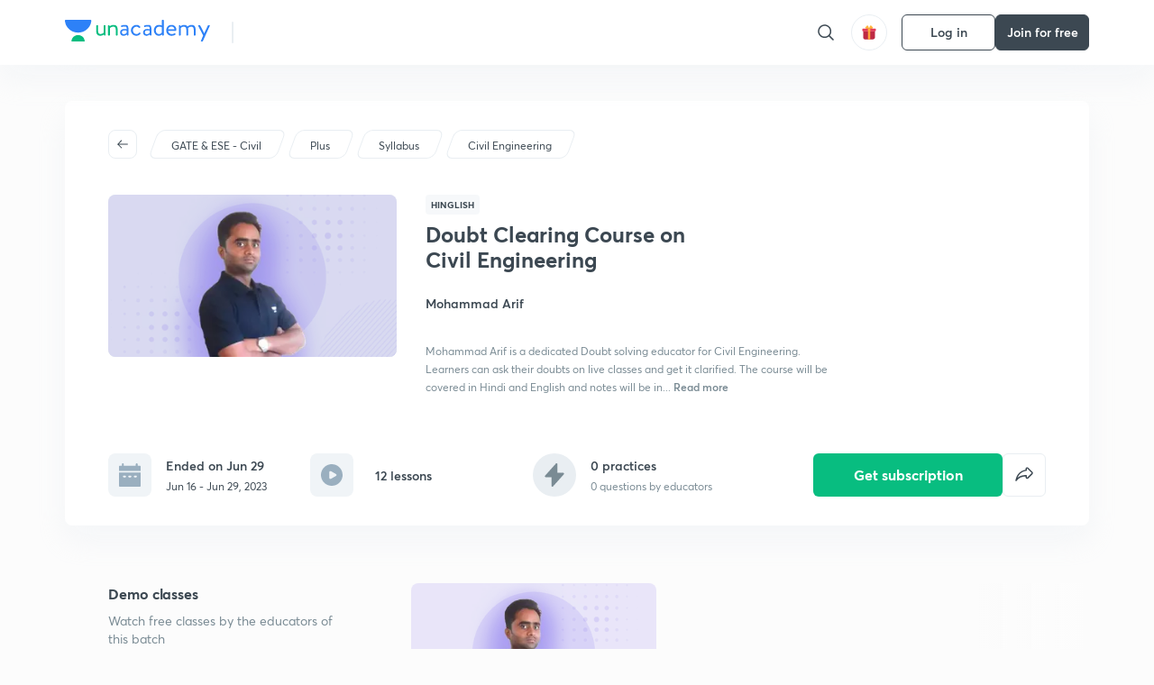

--- FILE ---
content_type: text/html; charset=utf-8
request_url: https://unacademy.com/course/doubt-clearing-course-on-civil-engineering/EQ8F7ZVY
body_size: 51546
content:
<!DOCTYPE html><html lang="en"><head><meta charSet="utf-8"/><meta name="viewport" content="width=device-width, initial-scale=1.0"/><style>:root{
      --filter: 0;
      --theme: light;
      --color-opacity: 1;

      --color-base-0: #FCFCFC;
      --color-base-1: #FFFFFF;
      --color-base-light-0: #F7F9FB;
      --color-base-light-0-secondary: #F7F9FB;
      --color-base-fill: #3C4852;

      --color-text-primary: #3C4852;
      --color-text-secondary: #7A8B94;
      --color-text-tertiary: #FFFFFF;
      --color-text-secondary-light: #A6B3BA;
      --color-text-primary-light: #7A8B94;

      --color-shadow: rgba(233, 238, 242, 0.4);
      --color-shadow2: rgba(221, 230, 237, 0.4);
      --color-overlay: rgba(0, 0, 0, 0.5);
      --color-divider: #E9EEF2;
      --color-divider-secondary: #F0F4F7;
      --color-divider-tertiary: #3C4852;

      --color-primary-focus: #1E2429;
      --color-green-focus: #00965;
      --color-red-border-focus: #FEF5F5;
      --color-red-fill-focus: #C53D3D;
      --color-background:#FFF4E5;
      --color-progress-grey: #636D75;
      --color-progress-grey-secondary: #8A9197;
      --color-progress-base: #B1B6BA;
      --color-progress-base-secondary: #D8DADC;
      --color-purple: #E5E1FF;
      --color-purple-dark: #7F6EFC;
      --color-progress-base-primary: #000000;
      --color-purple-secondary: rgba(152, 117, 255, 0.1);
      --color-grey-background: #595959;

      --color-orange-1: #FFF5E5;

      --color-brown-1: #522C2C;
      --color-brown-2: #522C2C;
      --color-brown-3:  #A46840;

      --color-violet-1: #F7F9FB;
      --color-violet-2: #6B6D9C;

      --color-yellow-1: #B2863B;

      --color-blue-1: #45889F;

      --color-educator-bg: #F4F4F4;

      --color-accent-blue: #2d81f7;

      --color-red-1:#D84141;
      
      --color-red-2:#FFD8D8;

      --color-green-2: #08BD80;

      --color-grey-1: #e6e6e6;

      --color-blue-bg:rgba(45, 129, 247, 0.1);

      --color-blue-text: #086FFF;
    
      --color-bg-yellow: #FFFBEE;

       --color-brown-title: #905318;

      --color-green-bg: rgba(8, 189, 128, 0.1);

      --color-green-focus: rgba(0, 153, 101, 1);

      ;
  --color-i-white: #FFFFFF;
  --color-i-gray-93: #ABC9C7;
  --color-i-gray-94: #B9DFDC;
  --color-i-gray-95: #CADDDC;
  --color-i-gray-96: #DCEFED;
  --color-i-gray-97: #D8E6E5;
  --color-i-gray-98: #F3F5F7;
  --color-i-gray-99: #FCFCFC;
  --color-i-white-99: #EBF6F5;
  --color-i-green-99: #8DCCC5;
  --color-i-all-black: #000000;
  --color-i-pitch-black: #000000;
  --color-i-light-gray: #FCFCFCF;
  --color-i-white-v2: #8698a6;
  --color-i-white-v3: #FEFEFE;
  --color-i-gray: #627984;
  --color-i-gray-2: #CACACA;
  --color-i-gray-v2: #F0F4F7;
  --color-i-light-green: #E6F8F2;
  --color-i-light-orange: #FFEBCE;
  --color-i-light-red: #FFDAE1;
  --color-i-light-blue: #E5EDFA;
  --color-i-transparent-blue: #EAF2FE;
  --color-i-violet: #BA61D4;
  --color-i-vanilla: #F08FB4;
  --color-i-black: #3C4852;
  --color-i-black-light-25: rgba(60, 72, 82, 0.3);
  --color-i-dark-gray: #333333;
  --color-i-golden: #FFF7E8;
  --color-i-dark-gray-blue: #364049;
  
  --color-i-green: #08bd80;
  --color-i-green-light: rgba(8, 189, 128, 0.10);
  --color-i-green-focus: #009965;
  --color-i-blue: #2d81f7;
  --color-i-red: #eb5757;
  --color-i-red-light: rgba(235, 87, 87, 0.05);
  --color-i-red-focus: #C53D3D;
  --color-i-orange: #FFAD3B;
  

  --color-i-icon-gold: #F4D978;
  --color-i-icon-timer-gold: #D2B85A;
  --color-i-icon-butter: #DABC4C;
  --color-i-icon-butter-light: #FFE1BE52;
  --color-i-icon-black: #222222;
  --color-i-icon-dark-base: #2A2B2D;
  --color-i-icon-dark-header: #0909095c;
  --color-i-icon-dark-primary: #101010;
  --color-i-icon-dark-primary-transparent: #101010F2;
  --color-i-icon-light-hover: #2e2e2e;
  --color-i-icon-shadow: #3b3838bf;
  --color-i-icon-dark: #181919;
  --color-i-icon-dark-button: #242526;
  --color-i-icon-dark-secondary: #A2A0A2;
  --color-i-icon-dark-tertiary: #121212;
  --color-i-icon-dark-supporting: #424244;
  --color-i-icon-dark-supporting-secondary: #151515;
  --color-i-icon-light-tertiary: #F4F4F3;
  --color-i-icon-tacha: #CDB660;
  --color-i-icon-loader: #9098A3BF;
  --color-i-icon-progress: #FCFCFC30;
  --color-i-icon-overlay: #080808f2;
  --color-i-icon-gradient-1: #AA823D;
  --color-i-icon-gradient-2: #EFE288;
  --color-i-icon-gradient-3: #D1B85A;
  --color-i-icons-gradient: linear-gradient(261.69deg, #AA823D -0.19%, #EFE288 59.57%, #D1B85A 85.24%);
  --color-i-icons-skeleton-gradient: linear-gradient(90deg, rgba(0, 0, 0, 0),rgba(69, 64, 64, 0.23), rgba(0, 0, 0, 0));
  --color-i-icon-divider: #2A2B2D;
  --color-i-icon-base-fill: #F8F8F8;
  --color-i-icon-light-border: #2a2b2d6b;

  --color-i-accent-green: #08bd80;

  --color-i-text-black: #808080;
  --color-i-test: #4BB0D0;
  --color-i-combat: #2D81F7;
  --color-i-lmp: #5054cf;
  --color-i-silver: #837D8A;
  --color-i-light-silver: #E9E5EE;
  --color-i-divider: #e9eef2;
  --color-i-class: rgba(80, 84, 207, 0.15);
  --color-i-notes: rgba(255, 148, 115, 0.15);
  --color-i-practice: rgba(25, 154, 162, 0.15);
  --color-i-test-pink: rgba(234, 90, 143, 0.15);
  --color-i-combat-blue: rgba(60, 127, 250, 0.15);
  --color-i-white-transparent: rgba(252, 252, 252, 0.843);
  --color-i-winter-logo-blue: #003c8f;

  --color-i-facebook: #3B5998;
  --color-i-twitter: #00ACEE;
  --color-i-linkedIn: #0072B1;

  --color-i-light-gray: #FCFCFCF;
  --color-i-white-v2: #8698a6;
  --color-i-gray: #627984;
  --color-i-gray-v2: #F0F4F7;
  --color-i-gray-1: #a0a0a0;
  --color-i-gray-2: #c4c4c4;
  --color-i-gray-3: #9AAFBF;
  --color-i-gray-4: #EAEDF4;
  --color-i-gray-5: #D4DCE2;
  --color-i-gray-6: #F3F9FE;
  --color-i-gray-7: #F7F9FA;
  --color-i-gray-8: #94a8b3;
  --color-i-gray-9: #F4F4F3;
  --color-i-gray-10: #f8fafd;
  --color-i-gray-11: #DEE6EB;
  --color-i-gray-12: #828282;
  --color-i-gray-13: #7A8B94;
  --color-i-gray-14: #dde6ed;
  --color-i-gray-15: #7893a7;
  --color-i-gray-16: #EEEEEE;
  --color-i-gray-17: #6d6c84;
  --color-i-gray-18: #636D75;
  --color-i-gray-19: #f4f4f4;
  --color-i-gray-20: #babac0;
  --color-i-gray-21: #a0a0a5;
  --color-i-gray-22: #f0f0f0;
  --color-i-gray-23: #6d6d6d;
  --color-i-gray-24: #a0a096;
  --color-i-gray-25: #bcc5c9;
  --color-i-gray-26: #e1e0e0;
  --color-i-gray-27: #ededed;
  --color-i-gray-light-25: rgba(188, 197, 201, 0.3);
  --color-i-gray-28: #f8f8f8;
  --color-i-gray-29: #eBeBe8;
  --color-i-gray-30: rgba(0, 0, 0, 0.7);
  --color-i-gray-31: #d9d9d9;
  --color-i-gray-32: rgba(134, 152, 166, 0.12);
  --color-i-gray-33: rgba(255, 173, 59, 0.12);
  --color-i-gray-34: rgba(255, 255, 255, 0.14);
  --color-i-gray-35: #ebebeb;
  --color-i-gray-36: #f5f8fc;
  --color-i-gray-37: rgba(233, 238, 242, 0);
  --color-i-gray-38: #8B8B8B;
  --color-i-gray-39: #849295;
  --color-i-gray-40: #54748C;
  --color-i-gray-41: #f5f5f5;
  --color-i-gray-42: #8FA3B2;

  --color-i-violet-1: #7b8ab5;
  --color-i-violet-2: #493aaf;
  --color-i-violet-3: #ebe8ff;
  --color-i-violet-4: #5054CF;
  --color-i-violet-5: #4939ad;
  --color-i-violet-6: #eae7fa;
  --color-i-violet-7: #7b8ab5;
  --color-i-violet-8: #162e6d;
  --color-i-violet-9: #5754DB;
  --color-i-violet-10: #7D57EB;
  --color-i-violet-11: #F4F1FF;
  --color-i-violet-12: #7260E0;
  --color-i-violet-13: #9762f6;
  --color-i-violet-14: #8873FF;
  --color-i-violet-15: #9875FF;
  --color-i-violet-16: #070D1E;
  --color-i-violet-light: #B3C6F2;
  --color-i-violet-dark: #00154a;
  --color-i-violet-dark-1: #f7f9fb;
  --color-i-violet-light-1: #1f3262;
  --color-i-violet-17: #EDDEFF;
  --color-i-violet-18: #4B138F;
  --color-i-violet-19: #5816A9;
  --color-i-violet-20: #DFDEFF;
  --color-i-violet-21: #3B077A;
  --color-i-violet-22: #071437;
  --color-i-voilet-23: #745ae3;
  --color-i-voilet-24: rgba(45, 129, 247, 0.07);
  --color-i-voilet-25: #7B2C57;


  --color-i-blue: #2d81f7;
  --color-i-blue-1: #a9d4ff;
  --color-i-blue-2: #76baff;
  --color-i-blue-3: #1087ff;
  --color-i-blue-4: #1380d0;
  --color-i-blue-5: #e8f1ff;
  --color-i-blue-6: #f7faff;
  --color-i-blue-7: #3878D4;
  --color-i-blue-8: rgba(150, 194, 255, 0.8);
  --color-i-blue-9: #81b5ff;
  --color-i-blue-10: #f1f9ff;
  --color-i-blue-11: #f2f7fa;
  --color-i-blue-12: #54A4FF;
  --color-i-blue-13: rgba(229, 244, 255, 0.44);
  --color-i-blue-14: #eaf2fe;
  --color-i-blue-15: #eef6ff;
  --color-i-blue-16: #10A5D4;
  --color-i-blue-17: #5F8CF3;
  --color-i-blue-18: #408cf7;
  --color-i-blue-19: #1c76f3;
  --color-i-blue-20: #46BBE7;
  --color-i-blue-21: #0078d7;
  --color-i-blue-22: #f2f8ff;
  --color-i-blue-23: #086FFF;
  --color-i-blue-24: #20496b;
  --color-i-blue-25: #49BBDE;
  --color-i-blue-26: #ECF4FE;
  --color-i-blue-27: rgba(45, 129, 247, 0.1);
  --color-i-blue-28 : #d2e4fe;
  --color-i-blue-29 : #116ae8;
  --color-i-blue-30 : #CEE4FF;
  --color-i-blue-31 : #073D7F;
  --color-i-blue-32: #C2D8F3;
  --color-i-blue-33: #4A74BE;
  --color-i-blue-34: #3CAAEB;
  --color-i-blue-35 : #57b4f8;
  --color-i-blue-36: #C3D5E3;
  --color-i-blue-37: #E9F2FF;
  --color-i-blue-38: #209AB5;
  --color-i-blue-39: #069AB8;
  --color-i-blue-40: #3F51b5;
  --color-i-blue-41: #f8f8ff;
  --color-i-blue-42: rgba(32, 159, 177, 0.1);
  --color-i-blue-43: #004D81;
  --color-i-blue-44: #0D1837;
  --color-i-blue-45: #0D4491;
  --color-i-blue-46: #5873FF;
  --color-i-blue-47: #2d81f71a;
  --color-i-blue-48: #E6F0FE;

  --color-i-orange-1: #FFAD3B;
  --color-i-orange-2: #F19731;
  --color-i-orange-3: #FFEBCE;
  --color-i-orange-4: #ffeed7;
  --color-i-orange-5: #ffdc96;
  --color-i-orange-6: #fff0d0;
  --color-i-orange-7: #fff6e2;
  --color-i-orange-8: #fae3bd;
  --color-i-orange-9: #ffedd3;
  --color-i-orange-10: #fffbeb;
  --color-i-orange-11: #FFB800;
  --color-i-orange-12: #FDD0A8;
  --color-i-orange-13: #FFAA00;
  --color-i-orange-14: #FFF7EC;
  --color-i-orange-15: #EBD3A7;
  --color-i-orange-16: rgba(255, 173, 59, 0.12);
  --color-i-orange-17: rgba(233, 149, 23, 0.1);
  --color-i-orange-18: #FFF9F0;
  --color-i-orange-19: #FFF0DE;
  --color-i-orange-20: #F4D199;
  --color-i-orange-21: #FFF6EA;
  --color-i-orange-22: #ff9502;
  --color-i-orange-23: #833D0F;
  --color-i-orange-24: #FDC473CC;

  
  --color-i-yellow-1: #F1C119;
  --color-i-yellow-2: #FFE294;
  --color-i-yellow-3: #fff2d7;
  --color-i-yellow-4: #FDB858;
  --color-i-yellow-5: #FF9706;
  --color-i-yellow-6: #FFF3C9;
  --color-i-yellow-7: #CBA678;
  --color-i-yellow-8: #FCF8E7;
  --color-i-yellow-9: #fffefc;
  --color-i-yellow-10: #E79422;
  --color-i-yellow-13: #FFDA7C;
  --color-i-yellow-14: #F1B334;
  

  --color-i-pink-1: #fdeeee;
  --color-i-pink-2: #FFDAE1;
  --color-i-pink-3: #ffcdcd;
  --color-i-pink-4: #fe7b7c;
  --color-i-pink-5: #FFF4F4;
  --color-i-pink-6: #FDEFEF;
  --color-i-pink-7: #ff8080;


  --color-i-red-focus: #C53D3D;
  --color-i-red: #eb5757;
  --color-i-red-1: #F67474;
  --color-i-red-2: #EA6060;
  --color-i-red-3: #EB5757;
  --color-i-red-4:  #EB57571A;

  --color-i-brown-1: #B67245;
  --color-i-brown-2: #905318;
  --color-i-brown-3: #ab8355;
  --color-i-brown-4: #6C2A18;
  --color-i-brown-5: #6C520B;
  --color-i-brown-6: rgba(255, 173, 59, 0.2);
  --color-i-brown-7: #522C2C;
  --color-i-brown-8: #5D3402;
  --color-i-brown-9: #594602;
  --color-i-brown-10: #93550A;
  --color-i-brown-11: #885626;
  --color-i-brown-12: rgba(255, 173, 59, 0.1);
  --color-i-brown-13:  #DE7800;
  --color-i-brown-14: #CD691E;


  --color-i-turquoise-1: #21C5C6;
  --color-i-turquoise-2: #17AEB5;
  --color-i-turquoise-3: #a9f4fc;
  --color-i-turquoise-4: #199AA2;
  --color-i-turquoise-5: #01BCDB;
  --color-i-turquoise-6: #1FC1C1;

  --color-i-light-green: #E6F8F2;
  --color-i-green: #08bd80;
  --color-i-green-focus: #009965;
  --color-i-accent-green: #08bd80;
  --color-i-quiz: #04AA82;
  --color-i-green-1: #eefff7;
  --color-i-green-2: #cdfbe5;
  --color-i-green-3: #93B112;
  --color-i-green-4: #079364;
  --color-i-green-5: #62DBB2;
  --color-i-green-6: #E3F5EF;
  --color-i-green-7: #01B196;
  --color-i-green-8: #199AA2;
  --color-i-green-9: #1CC18A;
  --color-i-green-10: #E7F9F3;
  --color-i-green-11: #44A182;
  --color-i-green-12: rgba(8, 189, 128, 0.1);
  --color-i-green-13: #CAFFFF;
  --color-i-green-14: #086969;
  --color-i-green-15: #D5FFEB;
  --color-i-green-16: #00312A;
  --color-i-green-17: #008E7E;
  --color-i-green-18: #0099651A;

  --color-i-pitch-black: #000000;
  --color-i-black-1: #202022;
  --color-i-black-2: #0b1a3e;
  --color-i-black-3: #1f2432;
  --color-i-black-4: #071128;
  --color-i-black-5: #2c2c2e;
  --color-i-black-6: rgba(11, 11, 11, 0.4);
  --color-i-black-7: #2C3236;
  --color-i-black-8: #404040;
  --color-i-black-9: #01100D;
  --color-i-black-10: #00000080;

  --color-i-gold-1: #FED05C;
  --color-i-gold-2: #FDF5E4;
  --color-i-gold-3: #FFE6B2;
  --color-i-gold-4: #FFF8E0;

  --color-i-silver-1: #F8FBFD;
  --color-i-silver-2: #E2EDF4;

  --color-i-highlight: #FFEEC4;
  --color-i-current-highlight: #FBD39B;
  --color-i-yellow-11: #fffaf3;
  --color-i-yellow-12: #fef4e6;
  --color-i-orange-light: #FFAD3B;
  --color-i-orange-streaks: #FFB54E;
  --color-i-orange-dark: #f99d47;
  --color-i-blue-streaks: #34A4FF;

  --color-rank-pill-1: #B2863B;
  --color-rank-pill-2: #45889F;
  --color-rank-pill-3: #A46840;
  --color-rank-pill-4: #6B6D9C;

  --color-accent-blue: #2d81f7;

  --color-red-1:#D84141;
      
  --color-red-2:#FFD8D8;

  --color-green-2: #08BD80;

  --color-grey-1: #e6e6e6;

}</style><link rel="preload" as="image" imageSrcSet="https://static.uacdn.net/production/_next/static/images/giftHomePage.svg?q=75&amp;auto=format%2Ccompress&amp;w=32 1x, https://static.uacdn.net/production/_next/static/images/giftHomePage.svg?q=75&amp;auto=format%2Ccompress&amp;w=48 2x"/><meta name="twitter:card" content="summary"/><meta name="twitter:creator" content="@unacademy"/><meta property="og:type" content="website"/><meta property="og:image:width" content="800"/><meta property="og:image:height" content="600"/><meta property="og:site_name" content="Unacademy"/><meta property="theme-color" content="FFA500"/><meta property="twitter:app:id:iphone" content="1342565069"/><meta property="twitter:app:id:ipad" content="1342565069"/><meta property="twitter:app:id:googleplay" content="4976430399163977061"/><meta property="twitter:app:url:iphone" content="medium://p/9fd506428204"/><meta property="twitter:app:name:iphone" content="Unacademy IOS"/><meta property="al:ios:app_name" content="Unacademy IOS"/><meta property="al:ios:app_store_id" content="1342565069"/><meta property="al:ios:url" content="medium://p/9fd506428204"/><meta property="al:android:package" content="com.unacademyapp"/><meta property="al:android:url" content="unacademy://goal/ssc-exams/VLEMN/free"/><meta property="al:android:app_name" content="Unacademy Android"/><meta name="robots" content="index,follow"/><meta name="googlebot" content="index,follow"/><meta property="og:url" content="https://unacademy.com/course/doubt-clearing-course-on-civil-engineering-429/EQ8F7ZVY"/><meta property="og:image" content="https://static.uacdn.net/thumbnail/course/v2/CC8213AC-EF98-4096-A1C5-15B037CE76D4_plus.png?q=100&amp;w=512"/><title>GATE &amp; ESE - Civil - Doubt Clearing Course on Civil Engineering by Unacademy</title><meta property="og:title" content="GATE &amp; ESE - Civil - Doubt Clearing Course on Civil Engineering by Unacademy"/><meta name="description" content="Enrol for GATE &amp; ESE - Civil Doubt Clearing Course on Civil Engineering conducted by Mohammad Arif on Unacademy. The course is taught in Hinglish."/><meta property="og:description" content="Enrol for GATE &amp; ESE - Civil Doubt Clearing Course on Civil Engineering conducted by Mohammad Arif on Unacademy. The course is taught in Hinglish."/><link rel="canonical" href="https://unacademy.com/course/doubt-clearing-course-on-civil-engineering-429/EQ8F7ZVY"/><script type="application/ld+json">{"@context":"https:\/\/schema.org\/","@graph":[{"@context":"https:\/\/schema.org\/","@type":"Course","image":"https:\/\/static.uacdn.net\/thumbnail\/course\/v2\/CC8213AC-EF98-4096-A1C5-15B037CE76D4_plus.png?q=100&w=512","courseCode":"EQ8F7ZVY","accessMode":["auditory","visual"],"url":"https:\/\/unacademy.com\/course\/doubt-clearing-course-on-civil-engineering\/EQ8F7ZVY","thumbnailUrl":"https:\/\/static.uacdn.net\/thumbnail\/course\/v2\/CC8213AC-EF98-4096-A1C5-15B037CE76D4_plus.png?q=100&w=512","provider":{"@type":"Organization","name":"Mohammad Arif","sameAs":"https:\/\/unacademy.com\/@unacademy-user-MLZSS44BC89N"},"about":{"name":"Civil Engineering"},"audience":{"audienceType":["Anyone Prepearing for GATE & ESE - Civil"],"@type":"Audience"},"name":"Doubt Clearing Course on Civil Engineering","inLanguage":"Hinglish","publisher":{"@type":"Organization","name":"Unacademy","sameAs":"https:\/\/unacademy.com\/"},"description":"Mohammad Arif is a dedicated Doubt solving educator for Civil Engineering. Learners can ask their doubts on live classes and get it clarified. The course will be covered in Hindi and English and notes will be in English. This course will be helpful for aspirants preparing for GATE & ESE.","@id":"https:\/\/unacademy.com\/course\/doubt-clearing-course-on-civil-engineering\/EQ8F7ZVY","creator":[{"@type":"Person","name":"Mohammad Arif"}],"isAccessibleForFree":"http:\/\/schema.org\/False","hasCourseInstance":[{"@type":"CourseInstance","courseMode":["Online","Distance Learning"],"startDate":"2023-06-16"}]},{"@context":"https:\/\/schema.org\/","@type":"BreadcrumbList","itemListElement":[{"@type":"ListItem","position":1,"name":"Explore","item":"https:\/\/unacademy.com\/explore"},{"@type":"ListItem","position":2,"name":"GATE & ESE - Civil","item":"https:\/\/unacademy.com\/goal\/gate-ese-civil\/PZSIU"},{"@type":"ListItem","position":3,"name":"Doubt Clearing Course on Civil Engineering","item":"https:\/\/unacademy.com\/course\/doubt-clearing-course-on-civil-engineering\/EQ8F7ZVY"}]}]}</script><link rel="preload" as="image" imageSrcSet="https://static.uacdn.net/thumbnail/course/v2/CC8213AC-EF98-4096-A1C5-15B037CE76D4_plus.png?q=75&amp;w=384&amp;auto=format%2Ccompress 1x, https://static.uacdn.net/thumbnail/course/v2/CC8213AC-EF98-4096-A1C5-15B037CE76D4_plus.png?q=75&amp;w=640&amp;auto=format%2Ccompress 2x"/><link rel="preload" as="image" imageSrcSet="https://static.uacdn.net/production/_next/static/images/logo.svg?q=75&amp;auto=format%2Ccompress&amp;w=256 1x, https://static.uacdn.net/production/_next/static/images/logo.svg?q=75&amp;auto=format%2Ccompress&amp;w=384 2x"/><meta name="next-head-count" content="34"/><link rel="shortcut icon" href="https://static.uacdn.net/production/_next/static/favicon.ico"/><meta name="theme-color" content="#3C4852"/><link rel="manifest" href="/static/manifest.json" crossorigin="use-credentials"/><meta name="mobile-web-app-capable" content="yes"/><meta name="apple-mobile-web-app-capable" content="yes"/><meta name="application-name" content="Unacademy"/><meta name="apple-mobile-web-app-title" content="Unacademy"/><meta property="og:logo" content="https://static.uacdn.net/production/_next/static/icons/icon-72x72.png"/><meta property="og:logo" content="https://static.uacdn.net/production/_next/static/icons/icon-96x96.png"/><meta property="og:logo" content="https://static.uacdn.net/production/_next/static/icons/icon-128x128.png"/><meta property="og:logo" content="https://static.uacdn.net/production/_next/static/icons/icon-144x144.png"/><meta property="og:logo" content="https://static.uacdn.net/production/_next/static/icons/icon-152x152.png"/><meta property="og:logo" content="https://static.uacdn.net/production/_next/static/icons/icon-192x192.png"/><meta property="og:logo" content="https://static.uacdn.net/production/_next/static/icons/icon-384x384.png"/><meta property="og:logo" content="https://static.uacdn.net/production/_next/static/icons/icon-512x512.png"/><link rel="apple-touch-icon" href="https://static.uacdn.net/production/_next/static/icons/icon-192x192.png"/><meta name="msapplication-starturl" content="/"/><link rel="preconnect" href="https://static.uacdn.net" crossorigin="true"/><link rel="preconnect" href="https://errors3.unacademy.com/" crossorigin="true"/><link rel="dns-prefetch" href="https://www.google-analytics.com" crossorigin="true"/><script async="" src="https://www.googletagmanager.com/gtag/js?id=GTM-5F85XTW"></script><script>
            window.dataLayer = window.dataLayer || [];
            function gtag(){dataLayer.push(arguments);}
            gtag('js', new Date());
            gtag('config', 'GTM-5F85XTW', {
              page_path: window.location.pathname,
            });
          </script><noscript data-n-css=""></noscript><script defer="" nomodule="" src="https://static.uacdn.net/production/_next/static/chunks/polyfills-c67a75d1b6f99dc8.js"></script><script data-partytown-config="">
            partytown = {
              lib: "https://static.uacdn.net/production/_next/static/~partytown/"
            };
          </script><script data-partytown="">!(function(w,p,f,c){c=w[p]=w[p]||{};c[f]=(c[f]||[])})(window,'partytown','forward');/* Partytown 0.7.5 - MIT builder.io */
!function(t,e,n,i,r,o,a,d,s,c,p,l){function u(){l||(l=1,"/"==(a=(o.lib||"/~partytown/")+(o.debug?"debug/":""))[0]&&(s=e.querySelectorAll('script[type="text/partytown"]'),i!=t?i.dispatchEvent(new CustomEvent("pt1",{detail:t})):(d=setTimeout(f,1e4),e.addEventListener("pt0",w),r?h(1):n.serviceWorker?n.serviceWorker.register(a+(o.swPath||"partytown-sw.js"),{scope:a}).then((function(t){t.active?h():t.installing&&t.installing.addEventListener("statechange",(function(t){"activated"==t.target.state&&h()}))}),console.error):f())))}function h(t){c=e.createElement(t?"script":"iframe"),t||(c.setAttribute("style","display:block;width:0;height:0;border:0;visibility:hidden"),c.setAttribute("aria-hidden",!0)),c.src=a+"partytown-"+(t?"atomics.js?v=0.7.5":"sandbox-sw.html?"+Date.now()),e.body.appendChild(c)}function f(n,r){for(w(),i==t&&(o.forward||[]).map((function(e){delete t[e.split(".")[0]]})),n=0;n<s.length;n++)(r=e.createElement("script")).innerHTML=s[n].innerHTML,e.head.appendChild(r);c&&c.parentNode.removeChild(c)}function w(){clearTimeout(d)}o=t.partytown||{},i==t&&(o.forward||[]).map((function(e){p=t,e.split(".").map((function(e,n,i){p=p[i[n]]=n+1<i.length?"push"==i[n+1]?[]:p[i[n]]||{}:function(){(t._ptf=t._ptf||[]).push(i,arguments)}}))})),"complete"==e.readyState?u():(t.addEventListener("DOMContentLoaded",u),t.addEventListener("load",u))}(window,document,navigator,top,window.crossOriginIsolated);</script><script id="gtm-script" type="text/partytown" data-nscript="worker">
            (function(w,d,s,l,i){w[l]=w[l]||[];w[l].push({'gtm.start':
            new Date().getTime(),event:'gtm.js'});var f=d.getElementsByTagName(s)[0],
            j=d.createElement(s),dl=l!='dataLayer'?'&l='+l:'';j.async=true;j.src=
            'https://www.googletagmanager.com/gtm.js?id='+i+dl;f.parentNode.insertBefore(j,f);
            })(window,document,'script','dataLayer', 'GTM-5F85XTW');
          </script><script id="appsflyer-onelink" src="https://static.uacdn.net/production/_next/static/onelink-smart-script-V2.js" type="text/javascript" defer="" data-nscript="beforeInteractive"></script><script src="https://static.uacdn.net/production/_next/static/chunks/webpack-65eb95c6faeef980.js" defer=""></script><script src="https://static.uacdn.net/production/_next/static/chunks/framework-a276e7e779152ce1.js" defer=""></script><script src="https://static.uacdn.net/production/_next/static/chunks/main-dcb22855a541aa7b.js" defer=""></script><script src="https://static.uacdn.net/production/_next/static/chunks/pages/_app-101e7e021ec0aebc.js" defer=""></script><script src="https://static.uacdn.net/production/_next/static/chunks/29107295-e58449d2aa441628.js" defer=""></script><script src="https://static.uacdn.net/production/_next/static/chunks/35303-0dc2cd0f75d6182a.js" defer=""></script><script src="https://static.uacdn.net/production/_next/static/chunks/5566-7c63988a5b741702.js" defer=""></script><script src="https://static.uacdn.net/production/_next/static/chunks/82492-c3b8df39b65cc4fc.js" defer=""></script><script src="https://static.uacdn.net/production/_next/static/chunks/2185-515a773abe8a6bea.js" defer=""></script><script src="https://static.uacdn.net/production/_next/static/chunks/36688-955528e047729d4e.js" defer=""></script><script src="https://static.uacdn.net/production/_next/static/chunks/89755-1a9999752ce09eac.js" defer=""></script><script src="https://static.uacdn.net/production/_next/static/chunks/50361-2e4664fde80d339a.js" defer=""></script><script src="https://static.uacdn.net/production/_next/static/chunks/13025-322410a968151173.js" defer=""></script><script src="https://static.uacdn.net/production/_next/static/chunks/35002-3cf387de2026a8da.js" defer=""></script><script src="https://static.uacdn.net/production/_next/static/chunks/65127-69f753063dff5e09.js" defer=""></script><script src="https://static.uacdn.net/production/_next/static/chunks/19802-f805ed6562385c99.js" defer=""></script><script src="https://static.uacdn.net/production/_next/static/chunks/17321-af3b2419f8e1be95.js" defer=""></script><script src="https://static.uacdn.net/production/_next/static/chunks/868-f2054ee19048d5cd.js" defer=""></script><script src="https://static.uacdn.net/production/_next/static/chunks/21322-eca98eb8746461ff.js" defer=""></script><script src="https://static.uacdn.net/production/_next/static/chunks/74061-f204c619912d6ea7.js" defer=""></script><script src="https://static.uacdn.net/production/_next/static/chunks/79253-00dbf202a253334e.js" defer=""></script><script src="https://static.uacdn.net/production/_next/static/chunks/16766-e5543847612c149a.js" defer=""></script><script src="https://static.uacdn.net/production/_next/static/chunks/42298-4bfb405466abc490.js" defer=""></script><script src="https://static.uacdn.net/production/_next/static/chunks/43433-13730999ec18db9e.js" defer=""></script><script src="https://static.uacdn.net/production/_next/static/chunks/80555-7311568fd513fd02.js" defer=""></script><script src="https://static.uacdn.net/production/_next/static/chunks/43496-c03af9aefb777797.js" defer=""></script><script src="https://static.uacdn.net/production/_next/static/chunks/22858-4adfe309e11deb86.js" defer=""></script><script src="https://static.uacdn.net/production/_next/static/chunks/38185-78c278e7972877b3.js" defer=""></script><script src="https://static.uacdn.net/production/_next/static/chunks/23566-34f10111a4ce8cda.js" defer=""></script><script src="https://static.uacdn.net/production/_next/static/chunks/26013-0084bda2a6ff4ebd.js" defer=""></script><script src="https://static.uacdn.net/production/_next/static/chunks/57131-26b333bdb760cd2b.js" defer=""></script><script src="https://static.uacdn.net/production/_next/static/chunks/50618-ea95c7a2071db5a8.js" defer=""></script><script src="https://static.uacdn.net/production/_next/static/chunks/75948-faddf5ac85331de4.js" defer=""></script><script src="https://static.uacdn.net/production/_next/static/chunks/31274-bec28b78f53b3804.js" defer=""></script><script src="https://static.uacdn.net/production/_next/static/chunks/35535-62bd417c97a180cd.js" defer=""></script><script src="https://static.uacdn.net/production/_next/static/chunks/24194-3a8441767ea0a941.js" defer=""></script><script src="https://static.uacdn.net/production/_next/static/chunks/68794-bcabfab7673bb8f0.js" defer=""></script><script src="https://static.uacdn.net/production/_next/static/chunks/67396-69feacaeb65c3a9c.js" defer=""></script><script src="https://static.uacdn.net/production/_next/static/chunks/22234-8d312837670e815f.js" defer=""></script><script src="https://static.uacdn.net/production/_next/static/chunks/48958-a0773bdfed1f6d35.js" defer=""></script><script src="https://static.uacdn.net/production/_next/static/chunks/pages/course/%5Bslug%5D/%5BcourseUID%5D-89ad6c3c4d5dad7f.js" defer=""></script><script src="https://static.uacdn.net/production/_next/static/puUBC5nO5NFbxYYIQU0Sw/_buildManifest.js" defer=""></script><script src="https://static.uacdn.net/production/_next/static/puUBC5nO5NFbxYYIQU0Sw/_ssgManifest.js" defer=""></script><style id="jss-server-side">.MuiButtonBase-root {
  color: inherit;
  border: 0;
  cursor: pointer;
  margin: 0;
  display: inline-flex;
  outline: 0;
  padding: 0;
  position: relative;
  align-items: center;
  user-select: none;
  border-radius: 0;
  vertical-align: middle;
  -moz-appearance: none;
  justify-content: center;
  text-decoration: none;
  background-color: transparent;
  -webkit-appearance: none;
  -webkit-tap-highlight-color: transparent;
}
.MuiButtonBase-root::-moz-focus-inner {
  border-style: none;
}
.MuiButtonBase-root.Mui-disabled {
  cursor: default;
  pointer-events: none;
}
@media print {
  .MuiButtonBase-root {
    color-adjust: exact;
  }
}
  .MuiIconButton-root {
    flex: 0 0 auto;
    color: rgba(0, 0, 0, 0.54);
    padding: 12px;
    overflow: visible;
    font-size: 1.5rem;
    text-align: center;
    transition: background-color 150ms cubic-bezier(0.4, 0, 0.2, 1) 0ms;
    border-radius: 50%;
  }
  .MuiIconButton-root:hover {
    background-color: rgba(0, 0, 0, 0.04);
  }
  .MuiIconButton-root.Mui-disabled {
    color: rgba(0, 0, 0, 0.26);
    background-color: transparent;
  }
@media (hover: none) {
  .MuiIconButton-root:hover {
    background-color: transparent;
  }
}
  .MuiIconButton-edgeStart {
    margin-left: -12px;
  }
  .MuiIconButton-sizeSmall.MuiIconButton-edgeStart {
    margin-left: -3px;
  }
  .MuiIconButton-edgeEnd {
    margin-right: -12px;
  }
  .MuiIconButton-sizeSmall.MuiIconButton-edgeEnd {
    margin-right: -3px;
  }
  .MuiIconButton-colorInherit {
    color: inherit;
  }
  .MuiIconButton-colorPrimary {
    color: #3f51b5;
  }
  .MuiIconButton-colorPrimary:hover {
    background-color: rgba(63, 81, 181, 0.04);
  }
@media (hover: none) {
  .MuiIconButton-colorPrimary:hover {
    background-color: transparent;
  }
}
  .MuiIconButton-colorSecondary {
    color: #f50057;
  }
  .MuiIconButton-colorSecondary:hover {
    background-color: rgba(245, 0, 87, 0.04);
  }
@media (hover: none) {
  .MuiIconButton-colorSecondary:hover {
    background-color: transparent;
  }
}
  .MuiIconButton-sizeSmall {
    padding: 3px;
    font-size: 1.125rem;
  }
  .MuiIconButton-label {
    width: 100%;
    display: flex;
    align-items: inherit;
    justify-content: inherit;
  }
  .MuiButton-root {
    color: rgba(0, 0, 0, 0.87);
    padding: 6px 16px;
    font-size: 0.875rem;
    min-width: 64px;
    box-sizing: border-box;
    transition: background-color 250ms cubic-bezier(0.4, 0, 0.2, 1) 0ms,box-shadow 250ms cubic-bezier(0.4, 0, 0.2, 1) 0ms,border 250ms cubic-bezier(0.4, 0, 0.2, 1) 0ms;
    font-family: "Roboto", "Helvetica", "Arial", sans-serif;
    font-weight: 500;
    line-height: 1.75;
    border-radius: 4px;
    letter-spacing: 0.02857em;
    text-transform: uppercase;
  }
  .MuiButton-root:hover {
    text-decoration: none;
    background-color: rgba(0, 0, 0, 0.04);
  }
  .MuiButton-root.Mui-disabled {
    color: rgba(0, 0, 0, 0.26);
  }
@media (hover: none) {
  .MuiButton-root:hover {
    background-color: transparent;
  }
}
  .MuiButton-root:hover.Mui-disabled {
    background-color: transparent;
  }
  .MuiButton-label {
    width: 100%;
    display: inherit;
    align-items: inherit;
    justify-content: inherit;
  }
  .MuiButton-text {
    padding: 6px 8px;
  }
  .MuiButton-textPrimary {
    color: #3f51b5;
  }
  .MuiButton-textPrimary:hover {
    background-color: rgba(63, 81, 181, 0.04);
  }
@media (hover: none) {
  .MuiButton-textPrimary:hover {
    background-color: transparent;
  }
}
  .MuiButton-textSecondary {
    color: #f50057;
  }
  .MuiButton-textSecondary:hover {
    background-color: rgba(245, 0, 87, 0.04);
  }
@media (hover: none) {
  .MuiButton-textSecondary:hover {
    background-color: transparent;
  }
}
  .MuiButton-outlined {
    border: 1px solid rgba(0, 0, 0, 0.23);
    padding: 5px 15px;
  }
  .MuiButton-outlined.Mui-disabled {
    border: 1px solid rgba(0, 0, 0, 0.12);
  }
  .MuiButton-outlinedPrimary {
    color: #3f51b5;
    border: 1px solid rgba(63, 81, 181, 0.5);
  }
  .MuiButton-outlinedPrimary:hover {
    border: 1px solid #3f51b5;
    background-color: rgba(63, 81, 181, 0.04);
  }
@media (hover: none) {
  .MuiButton-outlinedPrimary:hover {
    background-color: transparent;
  }
}
  .MuiButton-outlinedSecondary {
    color: #f50057;
    border: 1px solid rgba(245, 0, 87, 0.5);
  }
  .MuiButton-outlinedSecondary:hover {
    border: 1px solid #f50057;
    background-color: rgba(245, 0, 87, 0.04);
  }
  .MuiButton-outlinedSecondary.Mui-disabled {
    border: 1px solid rgba(0, 0, 0, 0.26);
  }
@media (hover: none) {
  .MuiButton-outlinedSecondary:hover {
    background-color: transparent;
  }
}
  .MuiButton-contained {
    color: rgba(0, 0, 0, 0.87);
    box-shadow: 0px 3px 1px -2px rgba(0,0,0,0.2),0px 2px 2px 0px rgba(0,0,0,0.14),0px 1px 5px 0px rgba(0,0,0,0.12);
    background-color: #e0e0e0;
  }
  .MuiButton-contained:hover {
    box-shadow: 0px 2px 4px -1px rgba(0,0,0,0.2),0px 4px 5px 0px rgba(0,0,0,0.14),0px 1px 10px 0px rgba(0,0,0,0.12);
    background-color: #d5d5d5;
  }
  .MuiButton-contained.Mui-focusVisible {
    box-shadow: 0px 3px 5px -1px rgba(0,0,0,0.2),0px 6px 10px 0px rgba(0,0,0,0.14),0px 1px 18px 0px rgba(0,0,0,0.12);
  }
  .MuiButton-contained:active {
    box-shadow: 0px 5px 5px -3px rgba(0,0,0,0.2),0px 8px 10px 1px rgba(0,0,0,0.14),0px 3px 14px 2px rgba(0,0,0,0.12);
  }
  .MuiButton-contained.Mui-disabled {
    color: rgba(0, 0, 0, 0.26);
    box-shadow: none;
    background-color: rgba(0, 0, 0, 0.12);
  }
@media (hover: none) {
  .MuiButton-contained:hover {
    box-shadow: 0px 3px 1px -2px rgba(0,0,0,0.2),0px 2px 2px 0px rgba(0,0,0,0.14),0px 1px 5px 0px rgba(0,0,0,0.12);
    background-color: #e0e0e0;
  }
}
  .MuiButton-contained:hover.Mui-disabled {
    background-color: rgba(0, 0, 0, 0.12);
  }
  .MuiButton-containedPrimary {
    color: #fff;
    background-color: #3f51b5;
  }
  .MuiButton-containedPrimary:hover {
    background-color: #303f9f;
  }
@media (hover: none) {
  .MuiButton-containedPrimary:hover {
    background-color: #3f51b5;
  }
}
  .MuiButton-containedSecondary {
    color: #fff;
    background-color: #f50057;
  }
  .MuiButton-containedSecondary:hover {
    background-color: #c51162;
  }
@media (hover: none) {
  .MuiButton-containedSecondary:hover {
    background-color: #f50057;
  }
}
  .MuiButton-disableElevation {
    box-shadow: none;
  }
  .MuiButton-disableElevation:hover {
    box-shadow: none;
  }
  .MuiButton-disableElevation.Mui-focusVisible {
    box-shadow: none;
  }
  .MuiButton-disableElevation:active {
    box-shadow: none;
  }
  .MuiButton-disableElevation.Mui-disabled {
    box-shadow: none;
  }
  .MuiButton-colorInherit {
    color: inherit;
    border-color: currentColor;
  }
  .MuiButton-textSizeSmall {
    padding: 4px 5px;
    font-size: 0.8125rem;
  }
  .MuiButton-textSizeLarge {
    padding: 8px 11px;
    font-size: 0.9375rem;
  }
  .MuiButton-outlinedSizeSmall {
    padding: 3px 9px;
    font-size: 0.8125rem;
  }
  .MuiButton-outlinedSizeLarge {
    padding: 7px 21px;
    font-size: 0.9375rem;
  }
  .MuiButton-containedSizeSmall {
    padding: 4px 10px;
    font-size: 0.8125rem;
  }
  .MuiButton-containedSizeLarge {
    padding: 8px 22px;
    font-size: 0.9375rem;
  }
  .MuiButton-fullWidth {
    width: 100%;
  }
  .MuiButton-startIcon {
    display: inherit;
    margin-left: -4px;
    margin-right: 8px;
  }
  .MuiButton-startIcon.MuiButton-iconSizeSmall {
    margin-left: -2px;
  }
  .MuiButton-endIcon {
    display: inherit;
    margin-left: 8px;
    margin-right: -4px;
  }
  .MuiButton-endIcon.MuiButton-iconSizeSmall {
    margin-right: -2px;
  }
  .MuiButton-iconSizeSmall > *:first-child {
    font-size: 18px;
  }
  .MuiButton-iconSizeMedium > *:first-child {
    font-size: 20px;
  }
  .MuiButton-iconSizeLarge > *:first-child {
    font-size: 22px;
  }
@media print {
  .MuiDialog-root {
    position: absolute !important;
  }
}
  .MuiDialog-scrollPaper {
    display: flex;
    align-items: center;
    justify-content: center;
  }
  .MuiDialog-scrollBody {
    overflow-x: hidden;
    overflow-y: auto;
    text-align: center;
  }
  .MuiDialog-scrollBody:after {
    width: 0;
    height: 100%;
    content: "";
    display: inline-block;
    vertical-align: middle;
  }
  .MuiDialog-container {
    height: 100%;
    outline: 0;
  }
@media print {
  .MuiDialog-container {
    height: auto;
  }
}
  .MuiDialog-paper {
    margin: 32px;
    position: relative;
    overflow-y: auto;
  }
@media print {
  .MuiDialog-paper {
    box-shadow: none;
    overflow-y: visible;
  }
}
  .MuiDialog-paperScrollPaper {
    display: flex;
    max-height: calc(100% - 64px);
    flex-direction: column;
  }
  .MuiDialog-paperScrollBody {
    display: inline-block;
    text-align: left;
    vertical-align: middle;
  }
  .MuiDialog-paperWidthFalse {
    max-width: calc(100% - 64px);
  }
  .MuiDialog-paperWidthXs {
    max-width: 444px;
  }
@media (max-width:507.95px) {
  .MuiDialog-paperWidthXs.MuiDialog-paperScrollBody {
    max-width: calc(100% - 64px);
  }
}
  .MuiDialog-paperWidthSm {
    max-width: 600px;
  }
@media (max-width:663.95px) {
  .MuiDialog-paperWidthSm.MuiDialog-paperScrollBody {
    max-width: calc(100% - 64px);
  }
}
  .MuiDialog-paperWidthMd {
    max-width: 960px;
  }
@media (max-width:1023.95px) {
  .MuiDialog-paperWidthMd.MuiDialog-paperScrollBody {
    max-width: calc(100% - 64px);
  }
}
  .MuiDialog-paperWidthLg {
    max-width: 1280px;
  }
@media (max-width:1343.95px) {
  .MuiDialog-paperWidthLg.MuiDialog-paperScrollBody {
    max-width: calc(100% - 64px);
  }
}
  .MuiDialog-paperWidthXl {
    max-width: 1920px;
  }
@media (max-width:1983.95px) {
  .MuiDialog-paperWidthXl.MuiDialog-paperScrollBody {
    max-width: calc(100% - 64px);
  }
}
  .MuiDialog-paperFullWidth {
    width: calc(100% - 64px);
  }
  .MuiDialog-paperFullScreen {
    width: 100%;
    height: 100%;
    margin: 0;
    max-width: 100%;
    max-height: none;
    border-radius: 0;
  }
  .MuiDialog-paperFullScreen.MuiDialog-paperScrollBody {
    margin: 0;
    max-width: 100%;
  }
  .MuiDivider-root {
    border: none;
    height: 1px;
    margin: 0;
    flex-shrink: 0;
    background-color: rgba(0, 0, 0, 0.12);
  }
  .MuiDivider-absolute {
    left: 0;
    width: 100%;
    bottom: 0;
    position: absolute;
  }
  .MuiDivider-inset {
    margin-left: 72px;
  }
  .MuiDivider-light {
    background-color: rgba(0, 0, 0, 0.08);
  }
  .MuiDivider-middle {
    margin-left: 16px;
    margin-right: 16px;
  }
  .MuiDivider-vertical {
    width: 1px;
    height: 100%;
  }
  .MuiDivider-flexItem {
    height: auto;
    align-self: stretch;
  }
  .MuiDrawer-docked {
    flex: 0 0 auto;
  }
  .MuiDrawer-paper {
    top: 0;
    flex: 1 0 auto;
    height: 100%;
    display: flex;
    outline: 0;
    z-index: 1200;
    position: fixed;
    overflow-y: auto;
    flex-direction: column;
    -webkit-overflow-scrolling: touch;
  }
  .MuiDrawer-paperAnchorLeft {
    left: 0;
    right: auto;
  }
  .MuiDrawer-paperAnchorRight {
    left: auto;
    right: 0;
  }
  .MuiDrawer-paperAnchorTop {
    top: 0;
    left: 0;
    right: 0;
    bottom: auto;
    height: auto;
    max-height: 100%;
  }
  .MuiDrawer-paperAnchorBottom {
    top: auto;
    left: 0;
    right: 0;
    bottom: 0;
    height: auto;
    max-height: 100%;
  }
  .MuiDrawer-paperAnchorDockedLeft {
    border-right: 1px solid rgba(0, 0, 0, 0.12);
  }
  .MuiDrawer-paperAnchorDockedTop {
    border-bottom: 1px solid rgba(0, 0, 0, 0.12);
  }
  .MuiDrawer-paperAnchorDockedRight {
    border-left: 1px solid rgba(0, 0, 0, 0.12);
  }
  .MuiDrawer-paperAnchorDockedBottom {
    border-top: 1px solid rgba(0, 0, 0, 0.12);
  }
  .MuiPopover-paper {
    outline: 0;
    position: absolute;
    max-width: calc(100% - 32px);
    min-width: 16px;
    max-height: calc(100% - 32px);
    min-height: 16px;
    overflow-x: hidden;
    overflow-y: auto;
  }
  .MuiMenu-paper {
    max-height: calc(100% - 96px);
    -webkit-overflow-scrolling: touch;
  }
  .MuiMenu-list {
    outline: 0;
  }
  .MuiTooltip-popper {
    z-index: 1500;
    pointer-events: none;
  }
  .MuiTooltip-popperInteractive {
    pointer-events: auto;
  }
  .MuiTooltip-popperArrow[x-placement*="bottom"] .MuiTooltip-arrow {
    top: 0;
    left: 0;
    margin-top: -0.71em;
    margin-left: 4px;
    margin-right: 4px;
  }
  .MuiTooltip-popperArrow[x-placement*="top"] .MuiTooltip-arrow {
    left: 0;
    bottom: 0;
    margin-left: 4px;
    margin-right: 4px;
    margin-bottom: -0.71em;
  }
  .MuiTooltip-popperArrow[x-placement*="right"] .MuiTooltip-arrow {
    left: 0;
    width: 0.71em;
    height: 1em;
    margin-top: 4px;
    margin-left: -0.71em;
    margin-bottom: 4px;
  }
  .MuiTooltip-popperArrow[x-placement*="left"] .MuiTooltip-arrow {
    right: 0;
    width: 0.71em;
    height: 1em;
    margin-top: 4px;
    margin-right: -0.71em;
    margin-bottom: 4px;
  }
  .MuiTooltip-popperArrow[x-placement*="left"] .MuiTooltip-arrow::before {
    transform-origin: 0 0;
  }
  .MuiTooltip-popperArrow[x-placement*="right"] .MuiTooltip-arrow::before {
    transform-origin: 100% 100%;
  }
  .MuiTooltip-popperArrow[x-placement*="top"] .MuiTooltip-arrow::before {
    transform-origin: 100% 0;
  }
  .MuiTooltip-popperArrow[x-placement*="bottom"] .MuiTooltip-arrow::before {
    transform-origin: 0 100%;
  }
  .MuiTooltip-tooltip {
    color: #fff;
    padding: 4px 8px;
    font-size: 0.625rem;
    max-width: 300px;
    word-wrap: break-word;
    font-family: "Roboto", "Helvetica", "Arial", sans-serif;
    font-weight: 500;
    line-height: 1.4em;
    border-radius: 4px;
    background-color: rgba(97, 97, 97, 0.9);
  }
  .MuiTooltip-tooltipArrow {
    margin: 0;
    position: relative;
  }
  .MuiTooltip-arrow {
    color: rgba(97, 97, 97, 0.9);
    width: 1em;
    height: 0.71em;
    overflow: hidden;
    position: absolute;
    box-sizing: border-box;
  }
  .MuiTooltip-arrow::before {
    width: 100%;
    height: 100%;
    margin: auto;
    content: "";
    display: block;
    transform: rotate(45deg);
    background-color: currentColor;
  }
  .MuiTooltip-touch {
    padding: 8px 16px;
    font-size: 0.875rem;
    font-weight: 400;
    line-height: 1.14286em;
  }
  .MuiTooltip-tooltipPlacementLeft {
    margin: 0 24px ;
    transform-origin: right center;
  }
@media (min-width:600px) {
  .MuiTooltip-tooltipPlacementLeft {
    margin: 0 14px;
  }
}
  .MuiTooltip-tooltipPlacementRight {
    margin: 0 24px;
    transform-origin: left center;
  }
@media (min-width:600px) {
  .MuiTooltip-tooltipPlacementRight {
    margin: 0 14px;
  }
}
  .MuiTooltip-tooltipPlacementTop {
    margin: 24px 0;
    transform-origin: center bottom;
  }
@media (min-width:600px) {
  .MuiTooltip-tooltipPlacementTop {
    margin: 14px 0;
  }
}
  .MuiTooltip-tooltipPlacementBottom {
    margin: 24px 0;
    transform-origin: center top;
  }
@media (min-width:600px) {
  .MuiTooltip-tooltipPlacementBottom {
    margin: 14px 0;
  }
}</style><style id="material-ui-styles-begin"></style><style id="material-ui-styles-end"></style></head><script type="application/ld+json">{"@context":"https://schema.org","@type":"WebSite","name":"Unacademy","alternateName":"Unacademy","url":"https://unacademy.com/","potentialAction":{"@type":"SearchAction","target":"https://unacademy.com/search/{search_term_string}","query-input":"required name=search_term_string"}}</script><link type="application/opensearchdescription+xml" rel="search" href="/opensearch.xml"/><body><noscript><iframe title="gtm" src="https://www.googletagmanager.com/ns.html?id=GTM-5F85XTW" height="0" width="0" style="display:none;visibility:hidden"></iframe></noscript><div id="__next"><style data-emotion="css-global 191jpgc">.h1_variant{font-size:48px;font-weight:700;line-height:56px;letter-spacing:-0.01em;}@media screen and (max-width: 47.95em){.h1_variant{font-size:32px;line-height:40px;}}.h2_variant{font-size:32px;font-weight:700;line-height:40px;letter-spacing:-0.01em;}@media screen and (max-width: 47.95em){.h2_variant{font-size:24px;line-height:32px;letter-spacing:-0.005em;}}.h3_variant{font-size:24px;font-weight:700;line-height:32px;letter-spacing:-0.005em;}@media screen and (max-width: 47.95em){.h3_variant{font-size:20px;line-height:26px;}}.h4_variant{font-size:20px;font-weight:700;line-height:26px;letter-spacing:-0.005em;}.h5_variant{font-size:16px;font-weight:600;line-height:24px;letter-spacing:-0.005em;}.h6_variant{font-size:14px;font-weight:600;line-height:20px;letter-spacing:0em;}.p1_variant{font-size:16px;font-weight:400;line-height:24px;letter-spacing:0em;}.p2_variant{font-size:14px;font-weight:400;line-height:20px;letter-spacing:0em;}.p3_variant{font-size:12px;font-weight:400;line-height:16px;letter-spacing:0em;}</style><!--$!--><template data-dgst="DYNAMIC_SERVER_USAGE"></template><!--/$--><style data-emotion="css-global ta60ka">html{line-height:1.15;-webkit-text-size-adjust:100%;}body{margin:0;}main{display:block;}h1{font-size:2em;margin:0.67em 0;}hr{box-sizing:content-box;height:0;overflow:visible;}pre{font-family:monospace,monospace;font-size:1em;}a{background-color:transparent;}abbr[title]{border-bottom:none;-webkit-text-decoration:underline;text-decoration:underline;-webkit-text-decoration:underline dotted;text-decoration:underline dotted;}b,strong{font-weight:bolder;}code,kbd,samp{font-family:monospace,monospace;font-size:1em;}small{font-size:80%;}sub,sup{font-size:75%;line-height:0;position:relative;vertical-align:baseline;}sub{bottom:-0.25em;}sup{top:-0.5em;}img{border-style:none;}button,input,optgroup,select,textarea{font-family:inherit;font-size:100%;line-height:1.15;margin:0;}button,input{overflow:visible;}button,select{text-transform:none;}button,[type="button"],[type="reset"],[type="submit"]{-webkit-appearance:button;}button::-moz-focus-inner,[type="button"]::-moz-focus-inner,[type="reset"]::-moz-focus-inner,[type="submit"]::-moz-focus-inner{border-style:none;padding:0;}button:-moz-focusring,[type="button"]:-moz-focusring,[type="reset"]:-moz-focusring,[type="submit"]:-moz-focusring{outline:1px dotted ButtonText;}fieldset{padding:0.35em 0.75em 0.625em;}legend{box-sizing:border-box;color:inherit;display:table;max-width:100%;padding:0;white-space:normal;}progress{vertical-align:baseline;}textarea{overflow:auto;}[type="checkbox"],[type="radio"]{box-sizing:border-box;padding:0;}[type="number"]::-webkit-inner-spin-button,[type="number"]::-webkit-outer-spin-button{height:auto;}[type="search"]{-webkit-appearance:textfield;outline-offset:-2px;}[type="search"]::-webkit-search-decoration{-webkit-appearance:none;}::-webkit-file-upload-button{-webkit-appearance:button;font:inherit;}details{display:block;}summary{display:-webkit-box;display:-webkit-list-item;display:-ms-list-itembox;display:list-item;}template{display:none;}[hidden]{display:none;}body{background-color:var(--color-base-0);}#mobile-chat-container{box-shadow:0px 16px 32px 0px var(--color-shadow)!important;}.fa{font-family:FontAwesome,sans-serif!important;}*{text-rendering:optimizeLegibility;box-sizing:border-box;word-break:break-word;outline:none;-webkit-text-decoration:none;text-decoration:none;margin:0;-webkit-font-smoothing:antialiased;-moz-osx-font-smoothing:grayscale;font-family:-apple-system,BlinkMacSystemFont,sans-serif;overscroll-behavior:none;}::selection{color:var(--color-i-black);background:rgba(8,189,128,0.4);}</style><!--$!--><template data-dgst="DYNAMIC_SERVER_USAGE"></template><!--/$--><style data-emotion="css 19fdje3-Container-Container">.css-19fdje3-Container-Container{min-height:100vh;background-color:var(--color-base-0);min-width:100%;position:relative;}@media only screen and (max-width:70.95em){.css-19fdje3-Container-Container{min-width:0px;}}@media only screen and (max-width:47.95em){.css-19fdje3-Container-Container{width:100vw;}}</style><div class="css-19fdje3-Container-Container e1kplr10"><style data-emotion="css 19vkxk5-HeaderContainer-HeaderContainer">.css-19vkxk5-HeaderContainer-HeaderContainer{height:72px;width:100%;position:-webkit-sticky;position:sticky;top:0;z-index:3;background:var(--color-base-1);box-shadow:0px 16px 32px 0px var(--color-shadow);position:-webkit-sticky;position:sticky;height:72px;background-color:var(
      );}@media only screen and (max-width: 70.95em){.css-19vkxk5-HeaderContainer-HeaderContainer{height:72px;}}@media only screen and (max-width: 47.95em){.css-19vkxk5-HeaderContainer-HeaderContainer{box-shadow:inset 0px -1px 0px var(--color-shadow);display:block;width:100%;height:48px;background-color:var(
      --color-base-1    );}}</style><header class="css-19vkxk5-HeaderContainer-HeaderContainer e1tj955r0"><style data-emotion="css 1a8ua3a-HeaderParent-HeaderParent">.css-1a8ua3a-HeaderParent-HeaderParent{width:1136px;margin:auto;height:100%;position:relative;display:-webkit-box;display:-webkit-flex;display:-ms-flexbox;display:flex;-webkit-align-items:center;-webkit-box-align:center;-ms-flex-align:center;align-items:center;height:72px;}@media only screen and (max-width: 70.95em){.css-1a8ua3a-HeaderParent-HeaderParent{width:728px;}}@media only screen and (max-width: 70.95em){.css-1a8ua3a-HeaderParent-HeaderParent{width:100%;padding:0 16px;}}@media only screen and (max-width: 47.95em){.css-1a8ua3a-HeaderParent-HeaderParent{display:-webkit-box;display:-webkit-flex;display:-ms-flexbox;display:flex;width:100%;height:48px;padding:16px;-webkit-box-pack:justify;-webkit-justify-content:space-between;justify-content:space-between;}}</style><div class="css-1a8ua3a-HeaderParent-HeaderParent e1tj955r1"><style data-emotion="css og5byc-LogoContainer">@media only screen and (max-width: 47.95em){.css-og5byc-LogoContainer{margin-right:12px;}}</style><div class="css-og5byc-LogoContainer e1tj955r8"><style data-emotion="css wlp5yf-Link">.css-wlp5yf-Link{color:var(--color-text-primary);line-height:150%;font-size:12px;font-weight:normal;-webkit-align-self:center;-ms-flex-item-align:center;align-self:center;height:24px;grid-column:1/5;pointer-events:auto;}@media only screen and (max-width: 70.95em){.css-wlp5yf-Link{grid-column:1/2;}}</style><a class=" css-wlp5yf-Link e1l00lnb0" role="" href="/"><div class="css-snyffe-LogoContainer esxnkqx0"><style data-emotion="css s91c6y-RegularLogoWrapper">.css-s91c6y-RegularLogoWrapper{display:block;}@media only screen and (max-width: 70.95em){.css-s91c6y-RegularLogoWrapper{display:none;}}</style><div class="css-s91c6y-RegularLogoWrapper esxnkqx2"><style data-emotion="css 1uhi9gr-RegularLogo">.css-1uhi9gr-RegularLogo{width:161;}</style><style data-emotion="css v21f9n-StyledNextImage-RegularLogo">.css-v21f9n-StyledNextImage-RegularLogo{-webkit-user-drag:none;-webkit-user-select:none;-moz-user-select:none;-ms-user-select:none;user-select:none;width:161;}</style><img alt="Company Logo" data-analytics="global" srcSet="https://static.uacdn.net/production/_next/static/images/logo.svg?q=75&amp;auto=format%2Ccompress&amp;w=256 1x, https://static.uacdn.net/production/_next/static/images/logo.svg?q=75&amp;auto=format%2Ccompress&amp;w=384 2x" src="https://static.uacdn.net/production/_next/static/images/logo.svg?q=75&amp;auto=format%2Ccompress&amp;w=384" width="161" height="24" decoding="async" data-nimg="1" class=" esxnkqx3 css-v21f9n-StyledNextImage-RegularLogo e1n3w55p0" style="color:transparent"/></div><style data-emotion="css feihy8-MobileLogoWrapper">.css-feihy8-MobileLogoWrapper{display:none;}@media only screen and (max-width: 70.95em){.css-feihy8-MobileLogoWrapper{display:block;}}</style><div class="css-feihy8-MobileLogoWrapper esxnkqx4"><style data-emotion="css 178kjmk-StyledMobileLogo">.css-178kjmk-StyledMobileLogo{height:30;width:24;}</style><style data-emotion="css yiq8ot-StyledNextImage-StyledMobileLogo">.css-yiq8ot-StyledNextImage-StyledMobileLogo{-webkit-user-drag:none;-webkit-user-select:none;-moz-user-select:none;-ms-user-select:none;user-select:none;height:30;width:24;}</style><img alt="Company Logo" data-analytics="global" srcSet="https://static.uacdn.net/production/_next/static/images/Mobile-Logo.svg?q=75&amp;auto=format%2Ccompress&amp;w=32 1x, https://static.uacdn.net/production/_next/static/images/Mobile-Logo.svg?q=75&amp;auto=format%2Ccompress&amp;w=48 2x" src="https://static.uacdn.net/production/_next/static/images/Mobile-Logo.svg?q=75&amp;auto=format%2Ccompress&amp;w=48" width="24" height="30" decoding="async" data-nimg="1" class=" esxnkqx5 css-yiq8ot-StyledNextImage-StyledMobileLogo e1n3w55p0" loading="lazy" style="color:transparent"/></div></div></a></div><style data-emotion="css 1r5ajta-GoalSelectorWrapper">.css-1r5ajta-GoalSelectorWrapper{display:-webkit-box;display:-webkit-flex;display:-ms-flexbox;display:flex;-webkit-align-items:center;-webkit-box-align:center;-ms-flex-align:center;align-items:center;}@media only screen and (max-width: 47.95em){.css-1r5ajta-GoalSelectorWrapper{-webkit-flex:1;-ms-flex:1;flex:1;margin-right:8px;}.css-1r5ajta-GoalSelectorWrapper button{padding-left:0px;}}</style><div class="css-1r5ajta-GoalSelectorWrapper e1tj955r7"><style data-emotion="css 1s83svo-Divider-StyledDivider">.css-1s83svo-Divider-StyledDivider{background-color:var(--color-divider);background-color:var(
      );}.css-1s83svo-Divider-StyledDivider.MuiDivider-root{margin:0 24px;height:24px;width:2px;border-radius:2px;}@media only screen and (max-width: 47.95em){.css-1s83svo-Divider-StyledDivider{display:none;}}</style><hr class="MuiDivider-root css-1s83svo-Divider-StyledDivider e1tj955r2 MuiDivider-vertical"/><!--$!--><template data-dgst="DYNAMIC_SERVER_USAGE"></template><!--/$--></div><style data-emotion="css 1ho4wgv-RightContentWrapper">.css-1ho4wgv-RightContentWrapper{display:-webkit-box;display:-webkit-flex;display:-ms-flexbox;display:flex;-webkit-align-items:center;-webkit-box-align:center;-ms-flex-align:center;align-items:center;margin-left:auto;}@media only screen and (max-width: 47.95em){.css-1ho4wgv-RightContentWrapper{display:none;}}</style><div class="css-1ho4wgv-RightContentWrapper e1tj955r3"><!--$!--><template data-dgst="DYNAMIC_SERVER_USAGE"></template><!--/$--><!--$!--><template data-dgst="DYNAMIC_SERVER_USAGE"></template><!--/$--><style data-emotion="css 1ia9gub-HeaderReferralWrapper">.css-1ia9gub-HeaderReferralWrapper{box-sizing:border-box;margin-right:16px;padding:4px 12px;height:40px;border:1px solid var(--color-i-divider);border-radius:4px;}.css-1ia9gub-HeaderReferralWrapper.MuiButton-root{text-transform:unset;border-radius:50%;min-width:40px;width:40px;height:40px;}@media only screen and (max-width: 47.95em){.css-1ia9gub-HeaderReferralWrapper{margin-right:8px;}.css-1ia9gub-HeaderReferralWrapper.MuiButton-root{min-width:32px;height:32px;width:32px;}}</style><button class="MuiButtonBase-root MuiButton-root MuiButton-text css-1ia9gub-HeaderReferralWrapper e1tj955r4" tabindex="0" type="button"><span class="MuiButton-label"><style data-emotion="css 1rfad6d-ReferralContainer">.css-1rfad6d-ReferralContainer{display:-webkit-box;display:-webkit-flex;display:-ms-flexbox;display:flex;-webkit-flex-direction:row;-ms-flex-direction:row;flex-direction:row;-webkit-align-items:center;-webkit-box-align:center;-ms-flex-align:center;align-items:center;gap:4px;-webkit-flex:none;-ms-flex:none;flex:none;}</style><div class="css-1rfad6d-ReferralContainer e1tj955r5"><style data-emotion="css fz77qc-StyledNextImage">.css-fz77qc-StyledNextImage{-webkit-user-drag:none;-webkit-user-select:none;-moz-user-select:none;-ms-user-select:none;user-select:none;}</style><span style="box-sizing:border-box;display:inline-block;overflow:hidden;width:initial;height:initial;background:none;opacity:1;border:0;margin:0;padding:0;position:relative;max-width:100%"><span style="box-sizing:border-box;display:block;width:initial;height:initial;background:none;opacity:1;border:0;margin:0;padding:0;max-width:100%"><img style="display:block;max-width:100%;width:initial;height:initial;background:none;opacity:1;border:0;margin:0;padding:0" alt="" aria-hidden="true" src="data:image/svg+xml,%3csvg%20xmlns=%27http://www.w3.org/2000/svg%27%20version=%271.1%27%20width=%2718%27%20height=%2718%27/%3e"/></span><img alt="avatar" srcSet="https://static.uacdn.net/production/_next/static/images/giftHomePage.svg?q=75&amp;auto=format%2Ccompress&amp;w=32 1x, https://static.uacdn.net/production/_next/static/images/giftHomePage.svg?q=75&amp;auto=format%2Ccompress&amp;w=48 2x" src="https://static.uacdn.net/production/_next/static/images/giftHomePage.svg?q=75&amp;auto=format%2Ccompress&amp;w=48" decoding="async" data-nimg="intrinsic" class="css-fz77qc-StyledNextImage e1pacfim0" style="position:absolute;top:0;left:0;bottom:0;right:0;box-sizing:border-box;padding:0;border:none;margin:auto;display:block;width:0;height:0;min-width:100%;max-width:100%;min-height:100%;max-height:100%"/></span></div></span></button><style data-emotion="css 1koxx9i-LoginCTAWrapper">.css-1koxx9i-LoginCTAWrapper{display:-webkit-box;display:-webkit-flex;display:-ms-flexbox;display:flex;gap:16px;}@media only screen and (max-width: 47.95em){.css-1koxx9i-LoginCTAWrapper{width:100%;-webkit-box-pack:end;-ms-flex-pack:end;-webkit-justify-content:end;justify-content:end;gap:8px;}}</style><div class="css-1koxx9i-LoginCTAWrapper e13239451"><style data-emotion="css 1sk7ptd-NewLoginCTA">.css-1sk7ptd-NewLoginCTA{padding:12px 20px;width:104px;height:40px;border-radius:6px;font-weight:600;font-size:14px;line-height:16px;white-space:nowrap;}@media only screen and (max-width: 47.95em){.css-1sk7ptd-NewLoginCTA{padding:8px 14px;height:32px;width:unset;min-width:64px;max-width:96px;}}</style><style data-emotion="css w0paca-NewLoginCTA">.css-w0paca-NewLoginCTA{padding:10px 24px;box-sizing:border-box;border-radius:8px;background:#FFFFFF;border:1px solid #3C4852;font-size:14px;color:#3C4852;line-height:20px;font-weight:700;min-width:100px;display:-webkit-box;display:-webkit-flex;display:-ms-flexbox;display:flex;-webkit-flex-direction:row;-ms-flex-direction:row;flex-direction:row;-webkit-align-items:center;-webkit-box-align:center;-ms-flex-align:center;align-items:center;-webkit-box-pack:center;-ms-flex-pack:center;-webkit-justify-content:center;justify-content:center;height:40px;cursor:pointer;padding:12px 20px;width:104px;height:40px;border-radius:6px;font-weight:600;font-size:14px;line-height:16px;white-space:nowrap;}.css-w0paca-NewLoginCTA:hover,.css-w0paca-NewLoginCTA:focus{background:#F7F9FB;}.css-w0paca-NewLoginCTA:active{background:#E9EEF2;border-color:#3C4852;}@media only screen and (max-width: 47.95em){.css-w0paca-NewLoginCTA{padding:8px 14px;height:32px;width:unset;min-width:64px;max-width:96px;}}</style><button type="button" class="e13239452 aquilla-button button css-w0paca-NewLoginCTA"><span class="button--label-content css-0">Log in</span></button><style data-emotion="css e8l3el-NewLoginCTA">.css-e8l3el-NewLoginCTA{padding:10px 24px;box-sizing:border-box;border-radius:8px;background:#3C4852;border:1px solid #3C4852;font-size:14px;color:#FFFFFF;line-height:20px;font-weight:700;min-width:100px;display:-webkit-box;display:-webkit-flex;display:-ms-flexbox;display:flex;-webkit-flex-direction:row;-ms-flex-direction:row;flex-direction:row;-webkit-align-items:center;-webkit-box-align:center;-ms-flex-align:center;align-items:center;-webkit-box-pack:center;-ms-flex-pack:center;-webkit-justify-content:center;justify-content:center;height:40px;cursor:pointer;padding:12px 20px;width:104px;height:40px;border-radius:6px;font-weight:600;font-size:14px;line-height:16px;white-space:nowrap;}.css-e8l3el-NewLoginCTA:hover,.css-e8l3el-NewLoginCTA:focus{background:#364049;}.css-e8l3el-NewLoginCTA:active{background:#1E2429;border-color:#1E2429;}@media only screen and (max-width: 47.95em){.css-e8l3el-NewLoginCTA{padding:8px 14px;height:32px;width:unset;min-width:64px;max-width:96px;}}</style><button type="button" class="e13239452 aquilla-button button css-e8l3el-NewLoginCTA"><span class="button--label-content css-0">Join for free</span></button></div></div></div></header><style data-emotion="css 1lia59f-AppContainer-AppContainer">.css-1lia59f-AppContainer-AppContainer{width:1136px;margin:auto;display:grid;grid-template-columns:repeat(24,1fr);grid-column-gap:16px;grid-row-gap:16px;min-height:calc(
    100vh -
      384px
  );margin-top:0;}@media (max-width:70.95em){.css-1lia59f-AppContainer-AppContainer{width:1136px;grid-template-columns:repeat(24,1fr);}}@media only screen and (max-width:70.95em){.css-1lia59f-AppContainer-AppContainer{width:100%;}}@media only screen and (max-width:47.95em){.css-1lia59f-AppContainer-AppContainer{display:grid;grid-column-gap:8px;grid-row-gap:0;grid-template-columns:repeat(10,1fr);}}</style><div class="css-1lia59f-AppContainer-AppContainer e1kplr12"><style data-emotion="css 1up9e58-Content-Content">.css-1up9e58-Content-Content{display:grid;grid-column:1/25;grid-template-columns:repeat(24,32px);grid-column-gap:16px;grid-auto-rows:max-content;grid-row-gap:16px;margin-top:40px;grid-column:1/25;grid-template-columns:repeat(
    24,32px
  );}@media (max-width:70.95em){.css-1up9e58-Content-Content{grid-template-columns:repeat(24,1fr);grid-column-gap:8px;}}@media only screen and (max-width:70.95em){.css-1up9e58-Content-Content{margin:auto;width:100%;grid-template-columns:repeat(
      24,1fr
    );}}@media only screen and (max-width:728px){.css-1up9e58-Content-Content{grid-template-columns:none;width:100%;}}@media only screen and (max-width:47.95em){.css-1up9e58-Content-Content{grid-column:span 10;grid-row-gap:0;grid-column-gap:8px;display:block;padding:0 16px;}}</style><div class="css-1up9e58-Content-Content e1kplr13"><!--$!--><template data-dgst="DYNAMIC_SERVER_USAGE"></template><!--/$--><style data-emotion="css 1txoobq-StyledDialog">.css-1txoobq-StyledDialog.MuiDialog-root .MuiDialog-container .MuiPaper-root{position:absolute;bottom:0px;background:var(--color-base-1);}@media only screen and (max-width:540px){.css-1txoobq-StyledDialog.MuiDialog-root .MuiDialog-container .MuiPaper-root{width:95%;margin:16px auto;}}</style><style data-emotion="css 9qrra0-StyledMenu animation-pdknvn">.css-9qrra0-StyledMenu.MuiPopover-root .MuiPaper-root{width:231px;border:1px solid var(--color-shadow);border-radius:8px;margin-top:10px;background-color:var(--color-base-1);box-shadow:0px 16px 32px 0px var(--color-shadow);-webkit-transform:none!important;-moz-transform:none!important;-ms-transform:none!important;transform:none!important;opacity:1!important;-webkit-animation:animation-pdknvn 300ms ease-out 0sanimationClose;animation:animation-pdknvn 300ms ease-out 0sanimationClose;max-height:276px;-ms-overflow-style:none;scrollbar-width:none;}.css-9qrra0-StyledMenu.MuiPopover-root .MuiPaper-root::-webkit-scrollbar{width:0px;background:transparent;}.css-9qrra0-StyledMenu.MuiPopover-root .MuiMenu-list{padding-top:8px;padding-bottom:8px;}@-webkit-keyframes animation-pdknvn{0%{padding-bottom:20px;max-height:276px;}100%{padding-bottom:0px;max-height:0px;}}@keyframes animation-pdknvn{0%{padding-bottom:20px;max-height:276px;}100%{padding-bottom:0px;max-height:0px;}}</style><style data-emotion="css 84d1j1-Wrapper">.css-84d1j1-Wrapper{grid-column:span 24;background:var(--color-base-0);}</style><div class="css-84d1j1-Wrapper eho0yod0"><style data-emotion="css 7sgwqg-SmallHeaderWrapper">.css-7sgwqg-SmallHeaderWrapper{grid-column:span 24;background:var(--color-base-0);display:-webkit-box;display:-webkit-flex;display:-ms-flexbox;display:flex;border-radius:8px;position:fixed;width:1136px;-webkit-transition:all 400ms ease-in-out;transition:all 400ms ease-in-out;-webkit-box-pack:justify;-webkit-justify-content:space-between;justify-content:space-between;z-index:2;background-color:var(--color-base-0);box-shadow:0px 16px 32px 0px var(--color-shadow);top:-72px;}@media (max-width:47.95em){.css-7sgwqg-SmallHeaderWrapper{width:100%;z-index:2;left:0;right:0;top:inherit;margin:0;bottom:-80px;}}</style><div class="css-7sgwqg-SmallHeaderWrapper e16nlx890"><style data-emotion="css 77rty-SmallHeader">.css-77rty-SmallHeader{display:-webkit-box;display:-webkit-flex;display:-ms-flexbox;display:flex;-webkit-align-items:center;-webkit-box-align:center;-ms-flex-align:center;align-items:center;-webkit-box-pack:justify;-webkit-justify-content:space-between;justify-content:space-between;width:100%;background-color:var(--color-base-1);border-radius:8px;padding:32px;}@media (max-width:47.95em){.css-77rty-SmallHeader{padding:16px;}}</style><div class="css-77rty-SmallHeader ewf8h780"><style data-emotion="css v8264u-H3-CourseTitle">.css-v8264u-H3-CourseTitle{font-weight:bold;font-size:24px;line-height:120%;color:var(--color-text-primary);margin:0px;text-overflow:ellipsis;overflow:hidden;word-wrap:break-word;display:-webkit-box;-webkit-line-clamp:1;-webkit-box-orient:vertical;-moz-box-orient:vertical;width:73%;color:var(--color-text-primary);}@media only screen and (max-width:70.95em){.css-v8264u-H3-CourseTitle{font-size:24px;}}@media only screen and (max-width:47.95em){.css-v8264u-H3-CourseTitle{font-size:22px;}}@media (max-width:47.95em){.css-v8264u-H3-CourseTitle{display:none;}}</style><h3 color="var(--color-text-primary)" class="css-v8264u-H3-CourseTitle ewf8h781">Doubt Clearing Course on Civil Engineering</h3><style data-emotion="css i0yfy5-EnrollButton">.css-i0yfy5-EnrollButton{margin-left:64px;margin-top:0px;}@media (max-width:47.95em){.css-i0yfy5-EnrollButton{margin-left:0px;width:100%;font-size:14px;padding:16px 0;height:auto;}}</style><style data-emotion="css 14876vs-StyledButton-EnrollButton">.css-14876vs-StyledButton-EnrollButton{position:relative;border-color:var(--color-i-green);border:none;display:-webkit-box;display:-webkit-flex;display:-ms-flexbox;display:flex;-webkit-box-pack:center;-ms-flex-pack:center;-webkit-justify-content:center;justify-content:center;font-size:16px;font-weight:bold;-webkit-align-items:center;-webkit-box-align:center;-ms-flex-align:center;align-items:center;cursor:pointer;border-radius:6px;width:176px;height:48px;min-height:48px;color:var(--color-i-white);-webkit-user-drag:none;-webkit-user-select:none;-moz-user-select:none;-ms-user-select:none;user-select:none;background-color:var(--color-i-green);-webkit-transition:box-shadow 300ms ease-in-out,-webkit-transform 300ms ease-in-out,background-color 300ms ease-in-out;transition:box-shadow 300ms ease-in-out,transform 300ms ease-in-out,background-color 300ms ease-in-out;margin-left:64px;margin-top:0px;}.css-14876vs-StyledButton-EnrollButton:hover{box-shadow:0px 16px 32px 0px var(--color-shadow);-webkit-transform:translate(0px, -2px);-moz-transform:translate(0px, -2px);-ms-transform:translate(0px, -2px);transform:translate(0px, -2px);}.css-14876vs-StyledButton-EnrollButton:active{border:none;box-shadow:0px 8px 8px 0px var(--color-shadow);background-color:var(--color-i-green-focus);}@media (max-width:47.95em){.css-14876vs-StyledButton-EnrollButton{margin-left:0px;width:100%;font-size:14px;padding:16px 0;height:auto;}}</style><button type="button" aria-label="Get subscription" color="green" class=" ewf8h782 css-14876vs-StyledButton-EnrollButton e1wp3nh0" data-analytics="-courseEnroll">Get subscription</button></div></div><style data-emotion="css 1orwv96-Header">.css-1orwv96-Header{background-color:var(--color-base-1);border-radius:8px;box-shadow:0px 16px 32px 0px var(--color-shadow);padding:32px 48px;margin-bottom:48px;}@media (max-width:47.95em){.css-1orwv96-Header{padding:16px 0;padding-bottom:0px;box-shadow:none;background:var(--color-base-0);margin-bottom:40px;}}</style><div class="css-1orwv96-Header eho0yod1"><div><style data-emotion="css d369wg-TopBar">.css-d369wg-TopBar{margin-bottom:40px;-webkit-transition:all 300ms ease;transition:all 300ms ease;}</style><div class="css-d369wg-TopBar e1mw039v0"><style data-emotion="css 1qho3bx-Wrapper">.css-1qho3bx-Wrapper{display:-webkit-box;display:-webkit-flex;display:-ms-flexbox;display:flex;-ms-overflow-style:none;scrollbar-width:none;overflow:auto;}.css-1qho3bx-Wrapper::-webkit-scrollbar{display:none;}</style><div class=" css-1qho3bx-Wrapper ezseds03"><style data-emotion="css cdl1hr-Link">.css-cdl1hr-Link{color:var(--color-text-primary);line-height:150%;font-size:12px;font-weight:normal;}</style><a class=" css-cdl1hr-Link e1l00lnb0" role="" href="/goal/gate-ese-civil/PZSIU/topic/CCIIL"><style data-emotion="css f2cpgw-BreadCrumb">.css-f2cpgw-BreadCrumb{border:1px solid var(--color-divider);}</style><style data-emotion="css 1axrmq4-BackButton-BreadCrumb">.css-1axrmq4-BackButton-BreadCrumb{margin-right:12px;box-shadow:none;background-color:var(--color-base-1);border:1px solid var(--color-divider);}</style><style data-emotion="css 1y5ea11-StyledIconButton-BackButton-BreadCrumb">.css-1y5ea11-StyledIconButton-BackButton-BreadCrumb{background-color:var(--color-base-0);border-radius:8px;height:32px;width:32px;box-shadow:0px 16px 32px 0px var(--color-shadow);padding:0px;margin-right:12px;box-shadow:none;background-color:var(--color-base-1);border:1px solid var(--color-divider);}.css-1y5ea11-StyledIconButton-BackButton-BreadCrumb:hover{background-color:var(--color-base-0);}</style><button class="MuiButtonBase-root MuiIconButton-root ezseds00 ezseds04 css-1y5ea11-StyledIconButton-BackButton-BreadCrumb egd2nd0" tabindex="0" type="button"><span class="MuiIconButton-label"><svg width="16px" height="16px" viewBox="0 0 80 80" class=""><path d="M66.9 37.5h-47.267l15.7-15.833c0.452-0.452 0.731-1.077 0.731-1.767s-0.279-1.314-0.731-1.767v0c-0.452-0.452-1.077-0.731-1.767-0.731s-1.314 0.279-1.767 0.731v0l-20 20.2c-0.433 0.424-0.702 1.015-0.702 1.668 0 0.035 0.001 0.069 0.002 0.103l-0-0.005c0.001 0.69 0.281 1.315 0.733 1.767v0l20.2 20c0.442 0.453 1.059 0.733 1.741 0.733 0.009 0 0.018-0 0.027-0h-0.001c1.365-0.020 2.465-1.131 2.465-2.5 0-0.69-0.279-1.315-0.731-1.767v0l-16-15.833h47.367c1.381 0 2.5-1.119 2.5-2.5s-1.119-2.5-2.5-2.5v0z" fill="var(--color-text-primary)" fill-rule="unset" clip-rule="unset" stroke-linecap="butt" stroke-linejoin="miter"></path></svg></span></button></a><style data-emotion="css 13rc1wz-BreadCrumb-StyledCrumbs">.css-13rc1wz-BreadCrumb-StyledCrumbs{border:1px solid var(--color-divider);padding:8px 20px;-webkit-transform:skew(-20deg);-moz-transform:skew(-20deg);-ms-transform:skew(-20deg);transform:skew(-20deg);height:32px;background-color:var(--color-base-1);margin:auto 6px;cursor:pointer;border-radius:8px;}@media only screen and (max-width:47.95em){.css-13rc1wz-BreadCrumb-StyledCrumbs{display:none;}}</style><div class="css-13rc1wz-BreadCrumb-StyledCrumbs ezseds01"><a class=" css-cdl1hr-Link e1l00lnb0" role="" href="/goal/gate-ese-civil/PZSIU"><style data-emotion="css 1bva6m4-P2-Unskew">.css-1bva6m4-P2-Unskew{font-weight:normal;font-size:12px;line-height:150%;margin:0px;color:var(--color-text-primary);-webkit-transform:skew(20deg);-moz-transform:skew(20deg);-ms-transform:skew(20deg);transform:skew(20deg);color:var(--color-text-primary);white-space:nowrap;text-overflow:ellipsis;max-width:280px;overflow:hidden;}</style><p color="var(--color-text-primary)" class="css-1bva6m4-P2-Unskew ezseds02">GATE &amp; ESE - Civil</p></a></div><div class="css-13rc1wz-BreadCrumb-StyledCrumbs ezseds01"><a class=" css-cdl1hr-Link e1l00lnb0" role="" href="/goal/gate-ese-civil/PZSIU"><p color="var(--color-text-primary)" class="css-1bva6m4-P2-Unskew ezseds02">Plus</p></a></div><div class="css-13rc1wz-BreadCrumb-StyledCrumbs ezseds01"><a class=" css-cdl1hr-Link e1l00lnb0" role="" href="/goal/gate-ese-civil/PZSIU/topics"><p color="var(--color-text-primary)" class="css-1bva6m4-P2-Unskew ezseds02">Syllabus</p></a></div><div class="css-13rc1wz-BreadCrumb-StyledCrumbs ezseds01"><a class=" css-cdl1hr-Link e1l00lnb0" role="" href="/goal/gate-ese-civil/PZSIU/topic/CCIIL"><p color="var(--color-text-primary)" class="css-1bva6m4-P2-Unskew ezseds02">Civil Engineering</p></a></div></div></div></div><style data-emotion="css 8mmie6-Flex">.css-8mmie6-Flex{display:-webkit-box;display:-webkit-flex;display:-ms-flexbox;display:flex;overflow:visible;-webkit-box-pack:justify;-webkit-justify-content:space-between;justify-content:space-between;}@media (max-width:47.95em){.css-8mmie6-Flex{-webkit-flex-direction:column;-ms-flex-direction:column;flex-direction:column;}}</style><div class="css-8mmie6-Flex eho0yod6"><style data-emotion="css ehurf0-StyledThumbnail">.css-ehurf0-StyledThumbnail{height:180px;width:320px;margin-right:32px;border-radius:8px;-webkit-transition:all 300ms ease-in-out;transition:all 300ms ease-in-out;}@media (max-width:47.95em){.css-ehurf0-StyledThumbnail{width:100%;margin:0;}}</style><style data-emotion="css xo81va-StyledDiv-StyledThumbnail">.css-xo81va-StyledDiv-StyledThumbnail{height:152px;width:272px;object-fit:cover;position:relative;background-color:var(--color-divider);border-radius:0px;overflow:hidden;height:180px;width:320px;margin-right:32px;border-radius:8px;-webkit-transition:all 300ms ease-in-out;transition:all 300ms ease-in-out;}@media (max-width:47.95em){.css-xo81va-StyledDiv-StyledThumbnail{width:100%;margin:0;}}</style><div class="ep0bmd80 batch-thumbnail css-xo81va-StyledDiv-StyledThumbnail enlmcnc1"><style data-emotion="css 1wdxr5o-StyledImage">.css-1wdxr5o-StyledImage{height:100%;width:100%;-webkit-transform:scale(1.02);-moz-transform:scale(1.02);-ms-transform:scale(1.02);transform:scale(1.02);background-color:var(--color-divider);object-fit:cover;}@media only screen and (max-width:47.95em){.css-1wdxr5o-StyledImage{-webkit-transform:scale(1);-moz-transform:scale(1);-ms-transform:scale(1);transform:scale(1);}}</style><style data-emotion="css 10rws7q-StyledNextImage-StyledImage">.css-10rws7q-StyledNextImage-StyledImage{-webkit-user-drag:none;-webkit-user-select:none;-moz-user-select:none;-ms-user-select:none;user-select:none;height:100%;width:100%;-webkit-transform:scale(1.02);-moz-transform:scale(1.02);-ms-transform:scale(1.02);transform:scale(1.02);background-color:var(--color-divider);object-fit:cover;}@media only screen and (max-width:47.95em){.css-10rws7q-StyledNextImage-StyledImage{-webkit-transform:scale(1);-moz-transform:scale(1);-ms-transform:scale(1);transform:scale(1);}}</style><span style="box-sizing:border-box;display:inline-block;overflow:hidden;width:initial;height:initial;background:none;opacity:1;border:0;margin:0;padding:0;position:relative;max-width:100%"><span style="box-sizing:border-box;display:block;width:initial;height:initial;background:none;opacity:1;border:0;margin:0;padding:0;max-width:100%"><img style="display:block;max-width:100%;width:initial;height:initial;background:none;opacity:1;border:0;margin:0;padding:0" alt="" aria-hidden="true" src="data:image/svg+xml,%3csvg%20xmlns=%27http://www.w3.org/2000/svg%27%20version=%271.1%27%20width=%27320%27%20height=%27180%27/%3e"/></span><img alt="Thumbnail" orientation="vertical" decoding="async" srcSet="https://static.uacdn.net/thumbnail/course/v2/CC8213AC-EF98-4096-A1C5-15B037CE76D4_plus.png?q=75&amp;w=384&amp;auto=format%2Ccompress 1x, https://static.uacdn.net/thumbnail/course/v2/CC8213AC-EF98-4096-A1C5-15B037CE76D4_plus.png?q=75&amp;w=640&amp;auto=format%2Ccompress 2x" src="https://static.uacdn.net/thumbnail/course/v2/CC8213AC-EF98-4096-A1C5-15B037CE76D4_plus.png?q=75&amp;w=640&amp;auto=format%2Ccompress" data-nimg="intrinsic" class="enlmcnc0 css-10rws7q-StyledNextImage-StyledImage e1pacfim0" style="position:absolute;top:0;left:0;bottom:0;right:0;box-sizing:border-box;padding:0;border:none;margin:auto;display:block;width:0;height:0;min-width:100%;max-width:100%;min-height:100%;max-height:100%"/></span></div><style data-emotion="css 6rinmj-CourseInfo">.css-6rinmj-CourseInfo{-webkit-flex:1;-ms-flex:1;flex:1;}@media (max-width:47.95em){.css-6rinmj-CourseInfo{padding:24px 0;}}</style><div class="css-6rinmj-CourseInfo eho0yod2"><style data-emotion="css wftsd6-Tags-LanguageTag">.css-wftsd6-Tags-LanguageTag{background-color:var(--color-shadow);color:var(--color-text-primary);font-size:10px;font-weight:bold;padding:6px 6px;border-radius:4px;display:inline-block;text-transform:uppercase;line-height:1;width:-webkit-fit-content;width:-moz-fit-content;width:fit-content;-webkit-transition:all 300ms ease;transition:all 300ms ease;margin-bottom:8px;}</style><span type="hollow" class="css-wftsd6-Tags-LanguageTag eho0yod3">Hinglish</span><div class="css-8mmie6-Flex eho0yod6"><style data-emotion="css 1j4df0k-HeaderContentLeft">.css-1j4df0k-HeaderContentLeft{width:calc(100% - 240px);}@media (max-width:47.95em){.css-1j4df0k-HeaderContentLeft{width:100%;margin-top:8px;}}</style><div class="css-1j4df0k-HeaderContentLeft eho0yod5"><style data-emotion="css oq8ydu-H3-CourseTitle">.css-oq8ydu-H3-CourseTitle{font-weight:bold;font-size:24px;line-height:120%;color:var(--color-text-primary);margin:0px;width:73%;color:var(--color-text-primary);}@media only screen and (max-width:70.95em){.css-oq8ydu-H3-CourseTitle{font-size:24px;}}@media only screen and (max-width:47.95em){.css-oq8ydu-H3-CourseTitle{font-size:22px;}}@media (max-width:47.95em){.css-oq8ydu-H3-CourseTitle{width:100%;font-size:18px;line-height:150%;}}</style><h1 color="var(--color-text-primary)" class="css-oq8ydu-H3-CourseTitle eho0yod4">Doubt Clearing Course on Civil Engineering</h1><style data-emotion="css dgaikq-H6-EducatorName">.css-dgaikq-H6-EducatorName{font-weight:600;font-size:14px;line-height:150%;margin:0px;color:var(--color-text-primary);cursor:pointer;color:var(--color-text-primary);margin-top:24px;}@media only screen and (max-width:70.95em){.css-dgaikq-H6-EducatorName{font-size:12px;}}@media (max-width:47.95em){.css-dgaikq-H6-EducatorName{font-size:14px;margin-top:12px;}}</style><h4 color="var(--color-text-primary)" class="css-dgaikq-H6-EducatorName eho0yod7">Mohammad Arif</h4><style data-emotion="css uh67ub-DescriptionWrapper">.css-uh67ub-DescriptionWrapper{margin-top:32px;}@media (max-width:47.95em){.css-uh67ub-DescriptionWrapper{margin-top:12px;}}</style><div class="css-uh67ub-DescriptionWrapper e6ayblc2"><style data-emotion="css 1ykc1tj-StyledDescription">.css-1ykc1tj-StyledDescription{font-weight:normal;font-size:12px;line-height:150%;margin:0px;-webkit-transition:all 300ms ease;transition:all 300ms ease;color:var(--color-text-secondary);}</style><span class="css-1ykc1tj-StyledDescription e6ayblc0">Mohammad Arif is a dedicated Doubt solving educator for Civil Engineering. Learners can ask their doubts on live classes and get it clarified. The course will be covered in Hindi and English and notes will be in...</span><style data-emotion="css ml1598-ReadMore">.css-ml1598-ReadMore{font-weight:600;font-size:12px;line-height:150%;margin:0px;-webkit-transition:all 300ms ease;transition:all 300ms ease;margin-top:32px;color:var(--color-text-secondary);cursor:pointer;}</style><span class="css-ml1598-ReadMore e6ayblc1"> Read more</span></div></div></div><style data-emotion="css 1w4wsnw-StyledDrawer">.css-1w4wsnw-StyledDrawer.MuiDrawer-root>.MuiPaper-root{background-color:var(--color-base-0);display:grid;grid-template-columns:repeat(10,32px);grid-column-gap:16px;grid-auto-rows:max-content;padding-left:48px;padding-top:24px;padding-right:115px;overflow-x:hidden;background-repeat:no-repeat;grid-template-rows:60px;}@media only screen and (max-width: 47.95em){.css-1w4wsnw-StyledDrawer.MuiDrawer-root>.MuiPaper-root{width:100%;padding-left:16px;padding-right:16px;overflow-x:initial;grid-template-columns:repeat(10,1fr);}}</style><style data-emotion="css 17tp2j7-StyledDialog">.css-17tp2j7-StyledDialog.MuiDialog-root .MuiDialog-container{position:relative;}.css-17tp2j7-StyledDialog.MuiDialog-root .MuiDialog-container .MuiPaper-root{border-radius:8px;}</style><style data-emotion="css nk8j1a-StyledDialog-StyledDialog">.css-nk8j1a-StyledDialog-StyledDialog.MuiDialog-root .MuiDialog-container .MuiPaper-root{position:absolute;bottom:0px;background:var(--color-base-1);}@media only screen and (max-width:540px){.css-nk8j1a-StyledDialog-StyledDialog.MuiDialog-root .MuiDialog-container .MuiPaper-root{width:95%;margin:16px auto;}}.css-nk8j1a-StyledDialog-StyledDialog.MuiDialog-root .MuiDialog-container{position:relative;}.css-nk8j1a-StyledDialog-StyledDialog.MuiDialog-root .MuiDialog-container .MuiPaper-root{border-radius:8px;}</style></div></div><style data-emotion="css ftmox9-BottomWrapper">.css-ftmox9-BottomWrapper{display:-webkit-box;display:-webkit-flex;display:-ms-flexbox;display:flex;margin-top:32px;-webkit-box-pack:justify;-webkit-justify-content:space-between;justify-content:space-between;}@media only screen and (max-width: 47.95em){.css-ftmox9-BottomWrapper{margin-top:0px;-webkit-flex-direction:column;-ms-flex-direction:column;flex-direction:column;}}</style><div class="css-ftmox9-BottomWrapper e9yp4au8"><style data-emotion="css 1imx49x-Flex">.css-1imx49x-Flex{display:-webkit-box;display:-webkit-flex;display:-ms-flexbox;display:flex;-webkit-align-items:center;-webkit-box-align:center;-ms-flex-align:center;align-items:center;grid-column:span 5;margin-top:32px;margin-right:40px;}@media (max-width:47.95em){.css-1imx49x-Flex{margin-top:24px;grid-column:span 10;}}</style><div class="css-1imx49x-Flex esn6ayz0"><style data-emotion="css attb7e-IconWrapper">.css-attb7e-IconWrapper{display:-webkit-box;display:-webkit-flex;display:-ms-flexbox;display:flex;height:48px;width:48px;-webkit-box-pack:center;-ms-flex-pack:center;-webkit-justify-content:center;justify-content:center;-webkit-align-items:center;-webkit-box-align:center;-ms-flex-align:center;align-items:center;border-radius:50%;background-color:var(--color-divider);}@media only screen and (max-width:47.95em){.css-attb7e-IconWrapper{width:40px;height:40px;}}</style><div class="css-attb7e-IconWrapper esn6ayz1"><style data-emotion="css xsp7s2-StyledIcon">.css-xsp7s2-StyledIcon{fill:none;}</style><svg width="48px" height="48px" viewBox="0 0 48 48" class=" css-xsp7s2-StyledIcon e1kusfkb0"><rect width="48" height="48" rx="8" fill="#F0F4F7"></rect><path fill-rule="evenodd" clip-rule="evenodd" d="M32.6811 13.6533H34.9714C35.2455 13.6568 35.5071 13.7651 35.6996 13.9547C35.8921 14.1444 36 14.4001 36 14.6666V19.3865H12V14.6666C12 14.4001 12.1079 14.1444 12.3004 13.9547C12.4929 13.7651 12.7545 13.6568 13.0286 13.6533H15.1954V12C15.1954 11.7348 15.3038 11.4804 15.4967 11.2929C15.6896 11.1054 15.9512 11 16.224 11C16.4968 11 16.7584 11.1054 16.9513 11.2929C17.1442 11.4804 17.2526 11.7348 17.2526 12V13.6533H30.624V12C30.624 11.7348 30.7324 11.4804 30.9253 11.2929C31.1182 11.1054 31.3798 11 31.6526 11C31.9254 11 32.187 11.1054 32.3799 11.2929C32.5728 11.4804 32.6811 11.7348 32.6811 12V13.6533ZM12 35.9997V21.3334H36V35.9997C35.9964 36.2638 35.8869 36.5162 35.6948 36.703C35.5027 36.8898 35.2431 36.9962 34.9714 36.9997H13.0286C12.7569 36.9962 12.4973 36.8898 12.3052 36.703C12.1131 36.5162 12.0036 36.2638 12 35.9997ZM17.3897 26.6666H18.7611C19.0339 26.6666 19.2956 26.5612 19.4885 26.3737C19.6813 26.1862 19.7897 25.9318 19.7897 25.6666C19.7897 25.4014 19.6813 25.1471 19.4885 24.9595C19.2956 24.772 19.0339 24.6666 18.7611 24.6666H17.3897C17.1169 24.6666 16.8553 24.772 16.6624 24.9595C16.4695 25.1471 16.3611 25.4014 16.3611 25.6666C16.3611 25.9318 16.4695 26.1862 16.6624 26.3737C16.8553 26.5612 17.1169 26.6666 17.3897 26.6666ZM23.3143 26.6666H24.6857C24.9585 26.6666 25.2201 26.5612 25.413 26.3737C25.6059 26.1862 25.7143 25.9318 25.7143 25.6666C25.7143 25.4014 25.6059 25.1471 25.413 24.9595C25.2201 24.772 24.9585 24.6666 24.6857 24.6666H23.3143C23.0415 24.6666 22.7799 24.772 22.587 24.9595C22.3941 25.1471 22.2857 25.4014 22.2857 25.6666C22.2857 25.9318 22.3941 26.1862 22.587 26.3737C22.7799 26.5612 23.0415 26.6666 23.3143 26.6666ZM29.4857 26.6666H30.8571C31.1299 26.6666 31.3916 26.5612 31.5845 26.3737C31.7773 26.1862 31.8857 25.9318 31.8857 25.6666C31.8857 25.4014 31.7773 25.1471 31.5845 24.9595C31.3916 24.772 31.1299 24.6666 30.8571 24.6666H29.4857C29.2129 24.6666 28.9513 24.772 28.7584 24.9595C28.5655 25.1471 28.4571 25.4014 28.4571 25.6666C28.4571 25.9318 28.5655 26.1862 28.7584 26.3737C28.9513 26.5612 29.2129 26.6666 29.4857 26.6666Z" fill="#9AAFBF"></path></svg></div><style data-emotion="css 16sf1r-Info">.css-16sf1r-Info{margin-left:16px;-webkit-align-self:center;-ms-flex-item-align:center;align-self:center;}@media only screen and (max-width:47.95em){.css-16sf1r-Info{margin-left:12px;}.css-16sf1r-Info>h6{font-size:14px;}.css-16sf1r-Info>p{color:var(--color-text-secondary);}}</style><div class="css-16sf1r-Info esn6ayz2"><style data-emotion="css 1vs5e9w-H6">.css-1vs5e9w-H6{font-weight:600;font-size:14px;line-height:150%;margin:0px;color:var(--color-text-primary);}@media only screen and (max-width:70.95em){.css-1vs5e9w-H6{font-size:12px;}}</style><h6 color="var(--color-text-primary)" class="css-1vs5e9w-H6 evqgxxe0">Ended on Jun 29</h6><style data-emotion="css wp2hrz-P2-P">.css-wp2hrz-P2-P{font-weight:normal;font-size:12px;line-height:150%;margin:0px;color:var(--color-text-primary);margin-top:4px;color:var(--color-text-primary);}</style><p color="var(--color-text-primary)" class="css-wp2hrz-P2-P esn6ayz3">Jun 16 - Jun 29, 2023</p></div></div><style data-emotion="css 1n6kkh6-SessionsInfo">@media only screen and (max-width: 47.95em){.css-1n6kkh6-SessionsInfo{margin-left:0px;margin-top:16px;}}</style><style data-emotion="css 1senhsy-Flex-SessionsInfo">.css-1senhsy-Flex-SessionsInfo{display:-webkit-box;display:-webkit-flex;display:-ms-flexbox;display:flex;-webkit-align-items:center;-webkit-box-align:center;-ms-flex-align:center;align-items:center;grid-column:span 5;margin-top:32px;margin-right:104px;}@media (max-width:47.95em){.css-1senhsy-Flex-SessionsInfo{margin-top:24px;grid-column:span 10;}}@media only screen and (max-width: 47.95em){.css-1senhsy-Flex-SessionsInfo{margin-left:0px;margin-top:16px;}}</style><div class=" e9yp4au0 css-1senhsy-Flex-SessionsInfo e1sweycz0"><div class="css-attb7e-IconWrapper e1sweycz1"><svg width="48px" height="48px" viewBox="0 0 48 48" class=" css-xsp7s2-StyledIcon ewkcx400"><rect width="48" height="48" rx="8" fill="#F0F4F7"></rect><path d="M24 12C21.6266 12 19.3066 12.7038 17.3332 14.0224C15.3598 15.3409 13.8217 17.2151 12.9135 19.4078C12.0052 21.6005 11.7676 24.0133 12.2306 26.3411C12.6936 28.6689 13.8365 30.807 15.5147 32.4853C17.193 34.1635 19.3311 35.3064 21.6589 35.7694C23.9867 36.2324 26.3995 35.9948 28.5922 35.0866C30.7849 34.1783 32.6591 32.6402 33.9776 30.6668C35.2962 28.6934 36 26.3734 36 24C35.9967 20.8184 34.7314 17.768 32.4817 15.5183C30.232 13.2686 27.1816 12.0033 24 12ZM28.6031 25.0831L23.1508 28.2215C22.9644 28.3322 22.7521 28.3916 22.5354 28.3938C22.3145 28.3938 22.0977 28.3343 21.9077 28.2215C21.7176 28.1147 21.5593 27.9592 21.449 27.7711C21.3387 27.5829 21.2804 27.3689 21.28 27.1508V20.8492C21.2804 20.6311 21.3387 20.4171 21.449 20.2289C21.5593 20.0408 21.7176 19.8853 21.9077 19.7785C22.0948 19.6704 22.307 19.6136 22.5231 19.6136C22.7391 19.6136 22.9514 19.6704 23.1385 19.7785L28.5908 22.9169C28.7862 23.0224 28.9494 23.1787 29.0631 23.3694C29.1769 23.5601 29.237 23.778 29.237 24C29.237 24.222 29.1769 24.4399 29.0631 24.6306C28.9494 24.8213 28.7862 24.9776 28.5908 25.0831H28.6031Z" fill="#9AAFBF"></path></svg></div><style data-emotion="css ognwex-Info">.css-ognwex-Info{margin-left:24px;-webkit-align-self:center;-ms-flex-item-align:center;align-self:center;color:var(--color-text-primary);font-size:14px;font-weight:600;}@media only screen and (max-width:47.95em){.css-ognwex-Info{margin-left:12px;}.css-ognwex-Info>h6{font-size:14px;}.css-ognwex-Info>p{color:var(--color-text-secondary);}}</style><div class="css-ognwex-Info e1sweycz2"><h6 color="var(--color-text-primary)" class="css-1vs5e9w-H6 evqgxxe0">12 lessons</h6></div></div><style data-emotion="css 11v63zy-Wrapper">.css-11v63zy-Wrapper{display:-webkit-box;display:-webkit-flex;display:-ms-flexbox;display:flex;-webkit-align-items:center;-webkit-box-align:center;-ms-flex-align:center;align-items:center;grid-column:span 6;margin-top:32px;margin-right:40px;}@media only screen and (max-width: 47.95em){.css-11v63zy-Wrapper{margin-top:96px grid-column:span 10;}}</style><div class="css-11v63zy-Wrapper ee2mnw30"><style data-emotion="css 1irsy4b-StyledToolTip">.css-1irsy4b-StyledToolTip.MuiTooltip-popper{width:227px;height:74px;margin-bottom:24px;}</style><style data-emotion="css 10jm8ry-StyledTooltip-StyledToolTip">.css-10jm8ry-StyledTooltip-StyledToolTip.MuiTooltip-popper{pointer-events:initial;}.css-10jm8ry-StyledTooltip-StyledToolTip .tooltip{background-color:var(--color-i-black);max-width:330px;border-radius:8px;padding:16px;}.css-10jm8ry-StyledTooltip-StyledToolTip .tooltip .MuiTooltip-arrow::before{color:var(--color-i-black);}@media only screen and (max-width:47.95em){.css-10jm8ry-StyledTooltip-StyledToolTip .tooltip{max-width:100%;width:100%;border-radius:8px;padding:16px;margin:0;}}.css-10jm8ry-StyledTooltip-StyledToolTip .arrow{color:var(--color-i-black);}.css-10jm8ry-StyledTooltip-StyledToolTip .popper{pointer-events:initial;}.css-10jm8ry-StyledTooltip-StyledToolTip .tooltipPlacementBottom{margin-top:6px;margin-right:0px;}.css-10jm8ry-StyledTooltip-StyledToolTip.MuiTooltip-popper{width:227px;height:74px;margin-bottom:24px;}</style><style data-emotion="css 1b1pbm9-IconWrapper-StyledTooltip-StyledToolTip">.css-1b1pbm9-IconWrapper-StyledTooltip-StyledToolTip{display:-webkit-box;display:-webkit-flex;display:-ms-flexbox;display:flex;height:48px;width:48px;-webkit-box-pack:center;-ms-flex-pack:center;-webkit-justify-content:center;justify-content:center;-webkit-align-items:center;-webkit-box-align:center;-ms-flex-align:center;align-items:center;border-radius:50%;background-color:var(--color-divider);}@media only screen and (max-width: 47.95em){.css-1b1pbm9-IconWrapper-StyledTooltip-StyledToolTip{width:40px;height:40px;}}.css-1b1pbm9-IconWrapper-StyledTooltip-StyledToolTip.MuiTooltip-popper{pointer-events:initial;}.css-1b1pbm9-IconWrapper-StyledTooltip-StyledToolTip .tooltip{background-color:var(--color-i-black);max-width:330px;border-radius:8px;padding:16px;}.css-1b1pbm9-IconWrapper-StyledTooltip-StyledToolTip .tooltip .MuiTooltip-arrow::before{color:var(--color-i-black);}@media only screen and (max-width:47.95em){.css-1b1pbm9-IconWrapper-StyledTooltip-StyledToolTip .tooltip{max-width:100%;width:100%;border-radius:8px;padding:16px;margin:0;}}.css-1b1pbm9-IconWrapper-StyledTooltip-StyledToolTip .arrow{color:var(--color-i-black);}.css-1b1pbm9-IconWrapper-StyledTooltip-StyledToolTip .popper{pointer-events:initial;}.css-1b1pbm9-IconWrapper-StyledTooltip-StyledToolTip .tooltipPlacementBottom{margin-top:6px;margin-right:0px;}.css-1b1pbm9-IconWrapper-StyledTooltip-StyledToolTip.MuiTooltip-popper{width:227px;height:74px;margin-bottom:24px;}</style><div class=" ee2mnw33 e14anz5u1 css-1b1pbm9-IconWrapper-StyledTooltip-StyledToolTip ee2mnw31"><svg width="48px" height="48px" viewBox="0 0 24 24" class=""><path d="M17.2868 11.0933C17.2485 11.0034 17.1843 10.9268 17.1024 10.8734C17.0205 10.82 16.9246 10.7921 16.8268 10.7933H13.6735V6C13.6737 5.89859 13.643 5.79954 13.5855 5.71597C13.5281 5.63241 13.4465 5.5683 13.3518 5.53214C13.2571 5.49598 13.1536 5.48948 13.055 5.51351C12.9565 5.53753 12.8676 5.59095 12.8002 5.66667L6.80017 12.3733C6.73579 12.4453 6.69363 12.5344 6.67879 12.6298C6.66395 12.7253 6.67707 12.823 6.71655 12.9111C6.75604 12.9992 6.8202 13.074 6.90129 13.1265C6.98238 13.1789 7.07693 13.2068 7.17351 13.2067H10.3268V18C10.3264 18.102 10.3575 18.2017 10.416 18.2852C10.4745 18.3688 10.5575 18.4322 10.6535 18.4667C10.7474 18.5028 10.85 18.5094 10.9477 18.4856C11.0454 18.4618 11.1335 18.4086 11.2002 18.3333L17.2002 11.6267C17.2649 11.5558 17.3076 11.4677 17.323 11.3729C17.3384 11.2782 17.3258 11.181 17.2868 11.0933Z" fill="var(--color-text-secondary)" fill-rule="unset" clip-rule="unset" stroke-linecap="butt" stroke-linejoin="miter"></path></svg></div><div class="css-16sf1r-Info ee2mnw32"><h6 color="var(--color-text-primary)" class="css-1vs5e9w-H6 evqgxxe0">0 practices</h6><style data-emotion="css 1dnr40u-P2-CountInfo">.css-1dnr40u-P2-CountInfo{font-weight:normal;font-size:12px;line-height:150%;margin:0px;color:var(--color-text-primary);margin-top:4px;color:var(--color-text-secondary);}</style><p color="var(--color-text-primary)" class="css-1dnr40u-P2-CountInfo ee2mnw35">0<!-- --> questions by educators</p></div></div><style data-emotion="css o1fyih-HeaderContentRight">.css-o1fyih-HeaderContentRight{display:-webkit-box;display:-webkit-flex;display:-ms-flexbox;display:flex;-webkit-flex-direction:row;-ms-flex-direction:row;flex-direction:row;-webkit-align-items:flex-end;-webkit-box-align:flex-end;-ms-flex-align:flex-end;align-items:flex-end;-webkit-box-pack:center;-ms-flex-pack:center;-webkit-justify-content:center;justify-content:center;gap:16px;}@media only screen and (max-width: 47.95em){.css-o1fyih-HeaderContentRight{width:100%;margin-top:24px;-webkit-box-flex-flow:row-reverse;-webkit-flex-flow:row-reverse;-ms-flex-flow:row-reverse;flex-flow:row-reverse;gap:0;}.css-o1fyih-HeaderContentRight>button:first-child{margin-right:0;}.css-o1fyih-HeaderContentRight>button:last-child{margin:0 8px 0 0;}}</style><div class="css-o1fyih-HeaderContentRight e9yp4au2"><style data-emotion="css oe7cl0-DisabledLoadingButton">.css-oe7cl0-DisabledLoadingButton{background:var(--color-base-1);border:1px solid var(--color-divider);}</style><style data-emotion="css rce18b-StyledButton-DisabledLoadingButton">.css-rce18b-StyledButton-DisabledLoadingButton{position:relative;border-color:var(--color-divider);border:none;display:-webkit-box;display:-webkit-flex;display:-ms-flexbox;display:flex;-webkit-box-pack:center;-ms-flex-pack:center;-webkit-justify-content:center;justify-content:center;font-size:16px;font-weight:bold;-webkit-align-items:center;-webkit-box-align:center;-ms-flex-align:center;align-items:center;cursor:no-drop;border-radius:6px;width:176px;height:48px;min-height:48px;color:var(--color-text-secondary);-webkit-user-drag:none;-webkit-user-select:none;-moz-user-select:none;-ms-user-select:none;user-select:none;background-color:var(--color-shadow);-webkit-transition:box-shadow 300ms ease-in-out,-webkit-transform 300ms ease-in-out,background-color 300ms ease-in-out;transition:box-shadow 300ms ease-in-out,transform 300ms ease-in-out,background-color 300ms ease-in-out;background:var(--color-base-1);border:1px solid var(--color-divider);}.css-rce18b-StyledButton-DisabledLoadingButton:active{border:none;box-shadow:0px 8px 8px 0px var(--color-shadow);background-color:var(--color-shadow);}</style><button type="button" aria-label="[object Object]" color="black" class=" e9yp4au3 css-rce18b-StyledButton-DisabledLoadingButton e1wp3nh0" data-analytics=""><style data-emotion="css hag6lv-Wrapper">.css-hag6lv-Wrapper .bounce1{-webkit-animation-delay:-0.32s;-webkit-animation-delay:-0.32s;animation-delay:-0.32s;margin-right:2px;}.css-hag6lv-Wrapper .bounce2{-webkit-animation-delay:-0.16s;-webkit-animation-delay:-0.16s;animation-delay:-0.16s;margin-right:2px;}</style><div class="css-hag6lv-Wrapper e1ac2qzn0"><style data-emotion="css 1ttosbo-DotLoader">.css-1ttosbo-DotLoader{width:12px;height:12px;background-color:var(--color-text-primary);border-radius:100%;display:inline-block;-webkit-animation:sk-bouncedelay 1.4s infinite ease-in-out both;-webkit-animation:sk-bouncedelay 1s infinite ease-in-out both;animation:sk-bouncedelay 1s infinite ease-in-out both;}@-webkit-keyframes sk-bouncedelay{0%,80%,100%{-webkit-transform:scale(0.5);}40%{-webkit-transform:scale(1);}}@-webkit-keyframes sk-bouncedelay{0%,80%,100%{-webkit-transform:scale(0.5);-webkit-transform:scale(0.5);-moz-transform:scale(0.5);-ms-transform:scale(0.5);transform:scale(0.5);}40%{-webkit-transform:scale(1);-webkit-transform:scale(1);-moz-transform:scale(1);-ms-transform:scale(1);transform:scale(1);}}@keyframes sk-bouncedelay{0%,80%,100%{-webkit-transform:scale(0.5);-webkit-transform:scale(0.5);-moz-transform:scale(0.5);-ms-transform:scale(0.5);transform:scale(0.5);}40%{-webkit-transform:scale(1);-webkit-transform:scale(1);-moz-transform:scale(1);-ms-transform:scale(1);transform:scale(1);}}</style><div class="bounce1 css-1ttosbo-DotLoader e1ac2qzn1"></div><div class="bounce2 css-1ttosbo-DotLoader e1ac2qzn1"></div><div class="bounce3 css-1ttosbo-DotLoader e1ac2qzn1"></div></div></button><style data-emotion="css 1fj0qtv-ShareButton">.css-1fj0qtv-ShareButton{margin-top:12px;width:48px;display:-webkit-box;display:-webkit-flex;display:-ms-flexbox;display:flex;-webkit-box-pack:center;-ms-flex-pack:center;-webkit-justify-content:center;justify-content:center;-webkit-align-items:center;-webkit-box-align:center;-ms-flex-align:center;align-items:center;}.css-1fj0qtv-ShareButton .css-1fo6cl-IconWrapper{margin:0;}@media only screen and (max-width: 47.95em){.css-1fj0qtv-ShareButton{font-size:14px;padding:16px 0;width:50%;}.css-1fj0qtv-ShareButton .css-1fo6cl-IconWrapper{margin:8px;}}</style><style data-emotion="css 18wvgj9-StyledButton-ShareButton">.css-18wvgj9-StyledButton-ShareButton{position:relative;border-width:1px;border-style:solid;border-color:var(--color-divider);display:-webkit-box;display:-webkit-flex;display:-ms-flexbox;display:flex;-webkit-box-pack:center;-ms-flex-pack:center;-webkit-justify-content:center;justify-content:center;font-size:16px;font-weight:bold;-webkit-align-items:center;-webkit-box-align:center;-ms-flex-align:center;align-items:center;cursor:pointer;border-radius:6px;width:176px;height:48px;min-height:48px;color:var(--color-text-primary);-webkit-user-drag:none;-webkit-user-select:none;-moz-user-select:none;-ms-user-select:none;user-select:none;background-color:var(--color-base-1);-webkit-transition:box-shadow 300ms ease-in-out,-webkit-transform 300ms ease-in-out,background-color 300ms ease-in-out;transition:box-shadow 300ms ease-in-out,transform 300ms ease-in-out,background-color 300ms ease-in-out;margin-top:12px;width:48px;display:-webkit-box;display:-webkit-flex;display:-ms-flexbox;display:flex;-webkit-box-pack:center;-ms-flex-pack:center;-webkit-justify-content:center;justify-content:center;-webkit-align-items:center;-webkit-box-align:center;-ms-flex-align:center;align-items:center;}.css-18wvgj9-StyledButton-ShareButton:hover{box-shadow:0px 16px 32px 0px var(--color-shadow);-webkit-transform:translate(0px, -2px);-moz-transform:translate(0px, -2px);-ms-transform:translate(0px, -2px);transform:translate(0px, -2px);border-color:var(--color-divider);background-color:var(--color-divider);}.css-18wvgj9-StyledButton-ShareButton:active{box-shadow:0px 8px 8px 0px var(--color-shadow);background-color:var(--color-shadow);}.css-18wvgj9-StyledButton-ShareButton .css-1fo6cl-IconWrapper{margin:0;}@media only screen and (max-width: 47.95em){.css-18wvgj9-StyledButton-ShareButton{font-size:14px;padding:16px 0;width:50%;}.css-18wvgj9-StyledButton-ShareButton .css-1fo6cl-IconWrapper{margin:8px;}}</style><button type="button" aria-label="false" color="black" class=" e9yp4au1 css-18wvgj9-StyledButton-ShareButton e1wp3nh0" data-analytics=""><style data-emotion="css 1fo6cl-IconWrapper">.css-1fo6cl-IconWrapper{margin-right:8px;display:-webkit-box;display:-webkit-flex;display:-ms-flexbox;display:flex;}@media only screen and (max-width:47.95em){.css-1fo6cl-IconWrapper{display:inline-block;}}</style><div class="css-1fo6cl-IconWrapper e1wp3nh1"><svg width="24px" height="24px" viewBox="0 0 80 80" class=""><path d="M9 62.333c-1-0.333-1.667-1.667-1.333-2.667 4.333-21.667 17.667-35.667 37.333-39v-3.333c0-1.333 0.667-3 1.667-4 2.333-2.333 6-2.333 8.333-0.333l15.667 15.667c2.333 2.333 2.333 6 0 8.333l-15.667 15.667c-1.667 1.667-4.333 2.333-6.333 1.333-2.333-1-3.667-3-3.667-5.333v-3.333c-15 0.667-25.333 5.667-33 16.333-0.333 0.667-1.333 1-2 1-0.333 0-0.667 0-1-0.333zM47.667 40c1.333 0 2.333 1.333 2.333 2.667v5.667c0 0.333 0.333 0.667 0.667 0.667s0.667 0 1-0.333l15.667-15.667c0 0 0 0 0 0 0.333-0.333 0.333-1 0-1.333l-15.667-15.667c-0.333-0.333-0.667-0.333-1-0.333-0.333 0.667-0.667 1-0.667 1.333v5.333c0 1.333-1 2.333-2 2.333-14.667 1.667-27.333 11.333-32.333 25.333 8-6.667 18.333-10 32-10 0 0 0 0 0 0z" fill="var(--color-text-primary)" fill-rule="unset" clip-rule="unset" stroke-linecap="butt" stroke-linejoin="miter"></path></svg></div></button></div></div><!--$!--><template data-dgst="DYNAMIC_SERVER_USAGE"></template><!--/$--><!--$!--><template data-dgst="DYNAMIC_SERVER_USAGE"></template><!--/$--></div></div><style data-emotion="css 1qclxwx-Wrapper">.css-1qclxwx-Wrapper{display:grid;grid-template-columns:repeat(24,1fr);grid-column-gap:16px;grid-column:span 24;position:relative;margin-bottom:40px;}@media only screen and (max-width: 47.95em){.css-1qclxwx-Wrapper{display:block;grid-column:span 10;grid-template-columns:repeat(10,1fr);margin-bottom:24px;}}</style><div class="css-1qclxwx-Wrapper e12hgd7f0"><style data-emotion="css 12wfqny-LeftWrapper">.css-12wfqny-LeftWrapper{grid-column:2/8;position:-webkit-sticky;position:sticky;top:235px;z-index:1;}@media only screen and (max-width: 47.95em){.css-12wfqny-LeftWrapper{position:relative;top:0;padding:0;grid-column:span 10;margin-bottom:24px;}}</style><div class="css-12wfqny-LeftWrapper e12hgd7f1"><style data-emotion="css vvubf2-StyledTypo">.css-vvubf2-StyledTypo{font-weight:bold;margin-bottom:8px;}@media only screen and (max-width: 47.95em){.css-vvubf2-StyledTypo{margin-bottom:2px;}}</style><style data-emotion="css 1lq9wct-StyledTypo">.css-1lq9wct-StyledTypo{margin:0;color:#3C4852;font-weight:bold;margin-bottom:8px;}@media only screen and (max-width: 47.95em){.css-1lq9wct-StyledTypo{margin-bottom:2px;}}</style><h5 class="h5_variant aquilla-typography typography e12hgd7f3 css-1lq9wct-StyledTypo">Demo classes</h5><style data-emotion="css mdulup">.css-mdulup{margin:0;color:var(--color-text-secondary);}</style><p class="p2_variant aquilla-typography typography  css-mdulup"> <!-- -->Watch free classes by the educators of this batch</p></div><style data-emotion="css 1vs4rqp-RightWrapper">.css-1vs4rqp-RightWrapper{grid-column:9/25;grid-template-columns:repeat(2,2fr);grid-column-gap:16px;grid-row-gap:16px;margin-bottom:8px;}@media only screen and (max-width: 47.95em){.css-1vs4rqp-RightWrapper{grid-column:span 10;grid-template-columns:repeat(1,1fr);}.css-1vs4rqp-RightWrapper>a{grid-column:span 10;margin-bottom:0;}}</style><div class="css-1vs4rqp-RightWrapper e12hgd7f2"><style data-emotion="css 15jdpe8-OuterContainer">.css-15jdpe8-OuterContainer{position:relative;}</style><div class="css-15jdpe8-OuterContainer e13s7t9b0"><style data-emotion="css d68adk-Container">.css-d68adk-Container{overflow:hidden;position:relative;}@media only screen and (max-width: 70.95em){.css-d68adk-Container{overflow:scroll;-ms-overflow-style:none;scrollbar-width:none;}.css-d68adk-Container::-webkit-scrollbar{display:none;}}</style><div class="css-d68adk-Container e13s7t9b1"><style data-emotion="css qk6s5w-CarouselWrapper">.css-qk6s5w-CarouselWrapper{display:-webkit-box;display:-webkit-flex;display:-ms-flexbox;display:flex;gap:16px;-webkit-transition:-webkit-transform linear 0.3s;transition:transform linear 0.3s;-webkit-transform:translateX(0px);-moz-transform:translateX(0px);-ms-transform:translateX(0px);transform:translateX(0px);}</style><div class="css-qk6s5w-CarouselWrapper e13s7t9b2"><style data-emotion="css di3ytf-CarouselItem">.css-di3ytf-CarouselItem{-webkit-flex-shrink:0;-ms-flex-negative:0;flex-shrink:0;}</style><div class="css-di3ytf-CarouselItem e13s7t9b3"><a class=" css-cdl1hr-Link e1l00lnb0" role="" href="/class/free-doubt-clearing-session-for-civil-engineering/L1YB1VSF"><style data-emotion="css h1lqik">.css-h1lqik{display:-webkit-box;display:-webkit-flex;display:-ms-flexbox;display:flex;-webkit-box-flex-flow:column;-webkit-flex-flow:column;-ms-flex-flow:column;flex-flow:column;cursor:pointer;width:272px;max-width:272px;}</style><a class=" aquilla-classcard classcard css-h1lqik" title="Free doubt clearing session for civil engineering" rel="noopener noreferrer" target="_self"><style data-emotion="css 1jvyobc">.css-1jvyobc{position:relative;display:block;min-width:-webkit-fit-content;min-width:-moz-fit-content;min-width:fit-content;height:156px;}.css-1jvyobc img{width:100%;max-width:272px;height:156px;border-radius:8px;}</style><div class="css-1jvyobc"><style data-emotion="css 1bo4fbo-ClassThumbnailWrapper">.css-1bo4fbo-ClassThumbnailWrapper{position:relative;width:272px;}</style><div class="css-1bo4fbo-ClassThumbnailWrapper emembii0"><img alt="" srcSet="https://static.uacdn.net/thumbnail/course/v2/38CA96D5-FB0B-4563-B301-1530EB708684_special_class.png?q=75&amp;w=384&amp;auto=format%2Ccompress 1x, https://static.uacdn.net/thumbnail/course/v2/38CA96D5-FB0B-4563-B301-1530EB708684_special_class.png?q=75&amp;w=640&amp;auto=format%2Ccompress 2x" src="https://static.uacdn.net/thumbnail/course/v2/38CA96D5-FB0B-4563-B301-1530EB708684_special_class.png?q=75&amp;w=640&amp;auto=format%2Ccompress" width="272" height="156" decoding="async" data-nimg="1" class="css-fz77qc-StyledNextImage e1n3w55p0" loading="lazy" style="color:transparent"/></div><style data-emotion="css iha39n">.css-iha39n{display:-webkit-box;display:-webkit-flex;display:-ms-flexbox;display:flex;-webkit-box-flex-flow:column;-webkit-flex-flow:column;-ms-flex-flow:column;flex-flow:column;position:absolute;bottom:12px;gap:8px;left:12px;right:12px;}</style><div class="css-iha39n"><style data-emotion="css 1eid011">.css-1eid011{display:-webkit-box;display:-webkit-flex;display:-ms-flexbox;display:flex;-webkit-align-items:flex-end;-webkit-box-align:flex-end;-ms-flex-align:flex-end;align-items:flex-end;}</style><div class="css-1eid011"><style data-emotion="css 145xfv2">.css-145xfv2{display:-webkit-box;display:-webkit-flex;display:-ms-flexbox;display:flex;gap:8px;-webkit-box-pack:start;-ms-flex-pack:start;-webkit-justify-content:flex-start;justify-content:flex-start;-webkit-flex:1;-ms-flex:1;flex:1;}</style><div class="css-145xfv2"><style data-emotion="css 6lxfu">.css-6lxfu{border:none;display:-webkit-box;display:-webkit-flex;display:-ms-flexbox;display:flex;gap:4px;font-weight:600;}</style><style data-emotion="css 152utrl">.css-152utrl{display:-webkit-inline-box;display:-webkit-inline-flex;display:-ms-inline-flexbox;display:inline-flex;-webkit-flex-direction:row;-ms-flex-direction:row;flex-direction:row;-webkit-align-items:center;-webkit-box-align:center;-ms-flex-align:center;align-items:center;font-weight:700;background-color:#FFFFFF;padding:4px;border-radius:4px;border:1px solid #E9EEF2;font-size:12px;line-height:12px;border:none;display:-webkit-box;display:-webkit-flex;display:-ms-flexbox;display:flex;gap:4px;font-weight:600;}</style><style data-emotion="css 1min6xi">.css-1min6xi{margin:0;color:#3C4852;display:-webkit-inline-box;display:-webkit-inline-flex;display:-ms-inline-flexbox;display:inline-flex;-webkit-flex-direction:row;-ms-flex-direction:row;flex-direction:row;-webkit-align-items:center;-webkit-box-align:center;-ms-flex-align:center;align-items:center;font-weight:700;background-color:#FFFFFF;padding:4px;border-radius:4px;border:1px solid #E9EEF2;font-size:12px;line-height:12px;border:none;display:-webkit-box;display:-webkit-flex;display:-ms-flexbox;display:flex;gap:4px;font-weight:600;}</style><span class="p2_variant aquilla-typography typography css-1min6xi"><style data-emotion="css a1vwta">.css-a1vwta{-webkit-flex-shrink:0;-ms-flex-negative:0;flex-shrink:0;color:#3C4852;cursor:inherit;}</style><svg class="css-a1vwta" fill="none" xmlns="http://www.w3.org/2000/svg" width="16" height="16" viewBox="0 0 24 24"><ellipse cx="12" cy="14.8137" rx="3.81409" ry="3.81409" stroke="currentcolor" stroke-width="1.4" stroke-linecap="round" stroke-linejoin="round"></ellipse><path d="M2.99622 14.8137C2.99622 9.84105 7.02733 5.80994 12 5.80994C16.9726 5.80994 21.0037 9.84105 21.0037 14.8137" stroke="currentcolor" stroke-width="1.4" stroke-linecap="round" stroke-linejoin="round"></path></svg> <!-- -->318</span></div><style data-emotion="css 1uc929i">.css-1uc929i{-webkit-flex:1;-ms-flex:1;flex:1;display:-webkit-box;display:-webkit-flex;display:-ms-flexbox;display:flex;-webkit-box-pack:end;-ms-flex-pack:end;-webkit-justify-content:flex-end;justify-content:flex-end;}.css-1uc929i.align-item-left{-webkit-box-pack:start;-ms-flex-pack:start;-webkit-justify-content:flex-start;justify-content:flex-start;}</style><div class=" css-1uc929i"><style data-emotion="css 1ebnc2i">.css-1ebnc2i{border-radius:50%;padding:14px;background:#8873FF33;border-color:transparent;-webkit-transition:0.5s;transition:0.5s;}.css-1ebnc2i:hover,.css-1ebnc2i:active,.css-1ebnc2i:focus{-webkit-transform:scale(1.1);-moz-transform:scale(1.1);-ms-transform:scale(1.1);transform:scale(1.1);background:#8873FF33;border-color:transparent;}.css-1ebnc2i svg{color:#8873FF;}</style><style data-emotion="css 15e1rat">.css-15e1rat{padding:12px;box-sizing:border-box;border-radius:8px;background:#3C4852;border:1px solid #3C4852;font-size:14px;color:#FFFFFF;line-height:20px;font-weight:700;min-width:auto;display:-webkit-box;display:-webkit-flex;display:-ms-flexbox;display:flex;-webkit-flex-direction:row;-ms-flex-direction:row;flex-direction:row;-webkit-align-items:center;-webkit-box-align:center;-ms-flex-align:center;align-items:center;-webkit-box-pack:center;-ms-flex-pack:center;-webkit-justify-content:center;justify-content:center;height:auto;cursor:pointer;border-radius:50%;padding:14px;background:#8873FF33;border-color:transparent;-webkit-transition:0.5s;transition:0.5s;}.css-15e1rat:hover,.css-15e1rat:focus{background:#364049;}.css-15e1rat:active{background:#1E2429;border-color:#1E2429;}.css-15e1rat:hover,.css-15e1rat:active,.css-15e1rat:focus{-webkit-transform:scale(1.1);-moz-transform:scale(1.1);-ms-transform:scale(1.1);transform:scale(1.1);background:#8873FF33;border-color:transparent;}.css-15e1rat svg{color:#8873FF;}</style><button type="button" class="aquilla-iconbutton iconbutton aquilla-button button css-15e1rat"><svg class="css-a1vwta" fill="none" xmlns="http://www.w3.org/2000/svg" width="12" height="12" viewBox="0 0 24 24"><path d="M22.7604 14.4982C24.4132 13.2336 24.4132 10.7664 22.7604 9.50184C17.7653 5.68031 12.1877 2.66817 6.23617 0.578172L5.14891 0.196356C3.06882 -0.534109 0.871693 0.857422 0.590095 2.98048C-0.196698 8.91233 -0.196698 15.0877 0.590094 21.0195C0.871692 23.1426 3.06882 24.5341 5.1489 23.8036L6.23617 23.4218C12.1877 21.3318 17.7653 18.3197 22.7604 14.4982Z" fill="currentcolor"></path></svg></button></div></div></div></div><style data-emotion="css 1qgvplo">.css-1qgvplo{display:-webkit-box;display:-webkit-flex;display:-ms-flexbox;display:flex;-webkit-box-flex-flow:column;-webkit-flex-flow:column;-ms-flex-flow:column;flex-flow:column;margin-top:12px;gap:6px;}</style><div class="css-1qgvplo"><style data-emotion="css af5gqp">.css-af5gqp{display:-webkit-box;display:-webkit-flex;display:-ms-flexbox;display:flex;-webkit-flex-direction:row;-ms-flex-direction:row;flex-direction:row;gap:8px;-webkit-align-items:center;-webkit-box-align:center;-ms-flex-align:center;align-items:center;}</style><div class="css-af5gqp"><style data-emotion="css uu6h57">.css-uu6h57{white-space:nowrap;}</style><style data-emotion="css 2cm3yk">.css-2cm3yk{display:-webkit-inline-box;display:-webkit-inline-flex;display:-ms-inline-flexbox;display:inline-flex;-webkit-flex-direction:row;-ms-flex-direction:row;flex-direction:row;-webkit-align-items:center;-webkit-box-align:center;-ms-flex-align:center;align-items:center;font-weight:700;background-color:#FFFFFF;padding:4px;border-radius:4px;border:1px solid #E9EEF2;font-size:12px;line-height:12px;white-space:nowrap;}</style><style data-emotion="css 9gdx4w">.css-9gdx4w{margin:0;color:#3C4852;display:-webkit-inline-box;display:-webkit-inline-flex;display:-ms-inline-flexbox;display:inline-flex;-webkit-flex-direction:row;-ms-flex-direction:row;flex-direction:row;-webkit-align-items:center;-webkit-box-align:center;-ms-flex-align:center;align-items:center;font-weight:700;background-color:#FFFFFF;padding:4px;border-radius:4px;border:1px solid #E9EEF2;font-size:12px;line-height:12px;white-space:nowrap;}</style><div class="p2_variant aquilla-typography typography css-9gdx4w">Hinglish</div><style data-emotion="css hb7u96">.css-hb7u96{color:#8873FF;font-size:12px;font-weight:700;line-height:12px;text-transform:uppercase;overflow:hidden;white-space:nowrap;text-overflow:ellipsis;}</style><style data-emotion="css 1r6jtps">.css-1r6jtps{margin:0;color:#3C4852;color:#8873FF;font-size:12px;font-weight:700;line-height:12px;text-transform:uppercase;overflow:hidden;white-space:nowrap;text-overflow:ellipsis;}</style><div class="p2_variant aquilla-typography typography css-1r6jtps">Civil Engineering</div></div><style data-emotion="css fqxrt">.css-fqxrt{line-height:24px;}</style><style data-emotion="css 16hqnhc">.css-16hqnhc{margin:0;color:#3C4852;line-height:24px;}</style><h5 class="h5_variant aquilla-typography typography css-16hqnhc">Free doubt clearing session for civil engineering</h5><style data-emotion="css 1k8juz6">.css-1k8juz6{font-size:14px;line-height:20px;color:#7A8B94;overflow:hidden;white-space:nowrap;text-overflow:ellipsis;}.css-1k8juz6 a{color:#7A8B94;}</style><div title="Mohammad Arif" class="css-1k8juz6"><a href="/@unacademy-user-MLZSS44BC89N" title="Mohammad Arif">Mohammad Arif</a></div><style data-emotion="css mrnaae">.css-mrnaae{font-size:14px;line-height:20px;color:#7A8B94;overflow:hidden;white-space:nowrap;text-overflow:ellipsis;}</style><div title="23rd Dec • 1h " class="css-mrnaae">23rd Dec • 1h </div></div></a></a></div></div><style data-emotion="css meyxiv-RightBlur">.css-meyxiv-RightBlur{position:absolute;width:17%;height:100%;right:0px;bottom:-0.2px;background:linear-gradient(
    270deg,#fcfcfc 0.39%,rgba(252,252,252,0) 100%
  );z-index:2;}@media only screen and (max-width: 70.95em){.css-meyxiv-RightBlur{display:none;}}</style><div class="css-meyxiv-RightBlur e13s7t9b4"></div></div><style data-emotion="css hr84yu-StyledArrowButton">.css-hr84yu-StyledArrowButton{z-index:2;position:absolute;top:50%;left:initial;right:0;border:1px solid var(--color-i-divider);-webkit-transform:translate(50%, -50%);-moz-transform:translate(50%, -50%);-ms-transform:translate(50%, -50%);transform:translate(50%, -50%);}@media only screen and (max-width: 70.95em){.css-hr84yu-StyledArrowButton{display:none;}}</style><style data-emotion="css 3hgjr7-StyledArrowButton">.css-3hgjr7-StyledArrowButton{border:1px solid #E9EEF2;border-radius:8px;padding:6px;z-index:2;position:absolute;top:50%;left:initial;right:0;border:1px solid var(--color-i-divider);-webkit-transform:translate(50%, -50%);-moz-transform:translate(50%, -50%);-ms-transform:translate(50%, -50%);transform:translate(50%, -50%);}@media screen and (max-width: 47.95em){.css-3hgjr7-StyledArrowButton{display:none;}}@media only screen and (max-width: 70.95em){.css-3hgjr7-StyledArrowButton{display:none;}}</style><style data-emotion="css 19sopl1-StyledArrowButton">.css-19sopl1-StyledArrowButton{padding:10px;box-sizing:border-box;border-radius:8px;background:#FFFFFF;border:1px solid #3C4852;font-size:14px;color:#3C4852;line-height:20px;font-weight:700;min-width:auto;display:-webkit-box;display:-webkit-flex;display:-ms-flexbox;display:flex;-webkit-flex-direction:row;-ms-flex-direction:row;flex-direction:row;-webkit-align-items:center;-webkit-box-align:center;-ms-flex-align:center;align-items:center;-webkit-box-pack:center;-ms-flex-pack:center;-webkit-justify-content:center;justify-content:center;height:auto;cursor:pointer;border:1px solid #E9EEF2;border-radius:8px;padding:6px;z-index:2;position:absolute;top:50%;left:initial;right:0;border:1px solid var(--color-i-divider);-webkit-transform:translate(50%, -50%);-moz-transform:translate(50%, -50%);-ms-transform:translate(50%, -50%);transform:translate(50%, -50%);}.css-19sopl1-StyledArrowButton:hover,.css-19sopl1-StyledArrowButton:focus{background:#F7F9FB;}.css-19sopl1-StyledArrowButton:active{background:#E9EEF2;border-color:#3C4852;}@media screen and (max-width: 47.95em){.css-19sopl1-StyledArrowButton{display:none;}}@media only screen and (max-width: 70.95em){.css-19sopl1-StyledArrowButton{display:none;}}</style><button type="button" class="e13s7t9b5 aquilla-iconbutton iconbutton aquilla-button button css-19sopl1-StyledArrowButton"><svg class="css-a1vwta" fill="none" xmlns="http://www.w3.org/2000/svg" width="20" height="20" viewBox="0 0 24 24"><path fill-rule="evenodd" clip-rule="evenodd" d="M9.27958 6.27748C9.65235 5.90751 10.2567 5.90751 10.6295 6.27748L15.7204 11.3301C16.0932 11.7001 16.0932 12.2999 15.7204 12.6699L10.6295 17.7225C10.2567 18.0925 9.65235 18.0925 9.27958 17.7225C8.90681 17.3526 8.90681 16.7527 9.27958 16.3827L13.6955 12L9.27958 7.61726C8.90681 7.24729 8.90681 6.64745 9.27958 6.27748Z" fill="currentcolor"></path></svg></button></div></div></div><style data-emotion="css z49wwl-Wrapper">.css-z49wwl-Wrapper{display:grid;grid-template-columns:repeat(24,1fr);grid-column-gap:16px;grid-column:span 24;margin-top:40px;position:relative;margin-bottom:52px;}@media only screen and (max-width: 47.95em){.css-z49wwl-Wrapper{display:block;margin-bottom:0px;grid-column:span 10;grid-template-columns:repeat(10,1fr);margin-top:24px;}}</style><div class="css-z49wwl-Wrapper en6i6lm4"><style data-emotion="css 2666zt-WeekInfoWrapper">.css-2666zt-WeekInfoWrapper{grid-column:2/9;position:-webkit-sticky;position:sticky;top:235px;}@media only screen and (max-width: 47.95em){.css-2666zt-WeekInfoWrapper{top:48px;background-color:var(--color-base-0);width:100%;padding-top:16px;padding-bottom:16px;z-index:1;opacity:1;grid-column:span 10;margin-bottom:8px;}}</style><div id="Week 1" class="css-2666zt-WeekInfoWrapper en6i6lm3"><style data-emotion="css 1cx04ej-H4">.css-1cx04ej-H4{font-weight:bold;font-size:20px;line-height:150%;color:var(--color-text-primary);margin:0px;}@media only screen and (max-width:70.95em){.css-1cx04ej-H4{font-size:16px;line-height:100%;}}</style><h4 color="var(--color-text-primary)" class="css-1cx04ej-H4 e1nt2v9v0">Week 1</h4><style data-emotion="css reg4s5-H5">.css-reg4s5-H5{font-weight:600;font-size:16px;line-height:150%;color:var(--color-text-primary);margin:0px;}@media only screen and (max-width:70.95em){.css-reg4s5-H5{font-size:14px;}}@media only screen and (max-width:47.95em){.css-reg4s5-H5{font-size:16px;}}</style><h5 color="var(--color-text-primary)" class="css-reg4s5-H5 e97kqng0">Jun 12 - 18</h5><style data-emotion="css bd255w-CountWrapper">.css-bd255w-CountWrapper{margin-top:8px;}</style><div class="css-bd255w-CountWrapper en6i6lm2"><style data-emotion="css 10rx0f0-P1-CountInfo">.css-10rx0f0-P1-CountInfo{font-weight:normal;font-size:14px;line-height:150%;color:var(--color-text-primary);margin:0px;color:var(--color-text-secondary);}</style><p color="var(--color-text-primary)" class="css-10rx0f0-P1-CountInfo en6i6lm1">2 lessons</p></div><style data-emotion="css 1reijy1-Description">.css-1reijy1-Description{color:var(--color-text-secondary);margin-bottom:8px;}@media only screen and (max-width: 47.95em){.css-1reijy1-Description{margin-bottom:24px;}}</style><div class="css-1reijy1-Description en6i6lm6"></div></div><style data-emotion="css 1kgwypv-Wrapper">.css-1kgwypv-Wrapper{grid-column:9/25;cursor:pointer;}@media only screen and (max-width: 47.95em){.css-1kgwypv-Wrapper{display:block;grid-column:span 10;}}</style><div class=" css-1kgwypv-Wrapper e1jho88x12"><style data-emotion="css 14vmtud-ItemContainer">.css-14vmtud-ItemContainer{padding:24px;background-color:var(--color-base-1);border-radius:8px;margin-bottom:24px;box-shadow:0px 16px 32px 0px var(--color-shadow);display:-webkit-box;display:-webkit-flex;display:-ms-flexbox;display:flex;-webkit-transition:box-shadow 0.2s ease-in-out;transition:box-shadow 0.2s ease-in-out;}.css-14vmtud-ItemContainer:hover{box-shadow:0px 4px 8px 0px var(--color-shadow);}@media (max-width:47.95em){.css-14vmtud-ItemContainer{width:100%;padding:12px 16px;margin-bottom:16px;}}</style><div class="itemContainer css-14vmtud-ItemContainer e1jho88x6"><style data-emotion="css xjt0mm-Wrapper">.css-xjt0mm-Wrapper{display:-webkit-box;display:-webkit-flex;display:-ms-flexbox;display:flex;-webkit-flex-direction:column;-ms-flex-direction:column;flex-direction:column;margin-right:24px;width:40px;}@media only screen and (max-width:47.95em){.css-xjt0mm-Wrapper{margin-right:16px;height:47px;}}</style><div class="css-xjt0mm-Wrapper e1rfnxj66"><div class="css-i9cutk-MonthDateWrapper e1rfnxj68"><style data-emotion="css 1k8nxzu-H7-Month">.css-1k8nxzu-H7-Month{font-weight:600;font-size:12px;line-height:150%;margin:0px;color:var(--color-text-primary);width:40px;text-align:center;text-transform:uppercase;}</style><h6 color="var(--color-text-primary)" class="css-1k8nxzu-H7-Month e1rfnxj67">Jun</h6><style data-emotion="css ovvhlg-H4-Day">.css-ovvhlg-H4-Day{font-weight:bold;font-size:20px;line-height:150%;color:var(--color-text-primary);margin:0px;text-align:center;color:var(--color-text-primary);margin-top:0;}@media only screen and (max-width:70.95em){.css-ovvhlg-H4-Day{font-size:16px;line-height:100%;}}@media only screen and (max-width:47.95em){.css-ovvhlg-H4-Day{font-size:18px;}}</style><h4 color="var(--color-text-primary)" class="css-ovvhlg-H4-Day e1rfnxj69">16</h4></div></div><style data-emotion="css 5yqm8a-FlexContent">.css-5yqm8a-FlexContent{display:-webkit-box;display:-webkit-flex;display:-ms-flexbox;display:flex;-webkit-flex-direction:column;-ms-flex-direction:column;flex-direction:column;width:100%;}</style><div class="css-5yqm8a-FlexContent e1jho88x7"><style data-emotion="css 1fhvvve-LessonWrapper">.css-1fhvvve-LessonWrapper{display:-webkit-box;display:-webkit-flex;display:-ms-flexbox;display:flex;width:100%;-webkit-align-items:center;-webkit-box-align:center;-ms-flex-align:center;align-items:center;}</style><div class="lessonWrapper css-1fhvvve-LessonWrapper e1jho88x8"><style data-emotion="css vs2mcx-ItemInfo">.css-vs2mcx-ItemInfo{width:464px;-webkit-flex:1;-ms-flex:1;flex:1;}@media only screen and (max-width:47.95em){.css-vs2mcx-ItemInfo{width:auto;}.css-vs2mcx-ItemInfo>h6{font-size:14px;}}</style><div id="9WYFP918" class="css-vs2mcx-ItemInfo e1jho88x2"><style data-emotion="css k6can1-H6-LessonName">.css-k6can1-H6-LessonName{font-weight:600;font-size:14px;line-height:150%;margin:0px;color:var(--color-text-primary);-webkit-text-decoration:unset;text-decoration:unset;color:var(--color-text-primary);}@media only screen and (max-width:70.95em){.css-k6can1-H6-LessonName{font-size:12px;}}</style><h3 color="var(--color-text-primary)" class="css-k6can1-H6-LessonName e1jho88x11">Doubt Clearing Session - I</h3><style data-emotion="css 1kmql6n-CourseInfoContainer">.css-1kmql6n-CourseInfoContainer{margin-top:0px;display:-webkit-box;display:-webkit-flex;display:-ms-flexbox;display:flex;-webkit-box-pack:start;-ms-flex-pack:start;-webkit-justify-content:flex-start;justify-content:flex-start;-webkit-align-items:flex-end;-webkit-box-align:flex-end;-ms-flex-align:flex-end;align-items:flex-end;}</style><div class="css-1kmql6n-CourseInfoContainer e1jho88x9"><style data-emotion="css 1n0t4io-P2-CourseInfo">.css-1n0t4io-P2-CourseInfo{font-weight:normal;font-size:12px;line-height:150%;margin:0px;color:var(--color-text-secondary);margin-top:8px;}@media only screen and (max-width:47.95em){.css-1n0t4io-P2-CourseInfo{font-size:12px;margin-top:4px;}}</style><p color="var(--color-text-secondary)" class="css-1n0t4io-P2-CourseInfo e1jho88x0">Lesson 1  •  Jun 16  •  1h 1m </p></div></div></div></div></div></div><div class=" css-1kgwypv-Wrapper e1jho88x12"><div class="itemContainer css-14vmtud-ItemContainer e1jho88x6"><div class="css-xjt0mm-Wrapper e1rfnxj66"><div class="css-i9cutk-MonthDateWrapper e1rfnxj68"><h6 color="var(--color-text-primary)" class="css-1k8nxzu-H7-Month e1rfnxj67">Jun</h6><h4 color="var(--color-text-primary)" class="css-ovvhlg-H4-Day e1rfnxj69">17</h4></div></div><div class="css-5yqm8a-FlexContent e1jho88x7"><div class="lessonWrapper css-1fhvvve-LessonWrapper e1jho88x8"><div id="80CN227L" class="css-vs2mcx-ItemInfo e1jho88x2"><h3 color="var(--color-text-primary)" class="css-k6can1-H6-LessonName e1jho88x11">Doubt Clearing Session - II</h3><div class="css-1kmql6n-CourseInfoContainer e1jho88x9"><p color="var(--color-text-secondary)" class="css-1n0t4io-P2-CourseInfo e1jho88x0">Lesson 2  •  Jun 17  •  1h 3m </p></div></div></div></div></div></div></div><div class="css-z49wwl-Wrapper en6i6lm4"><div id="Week 2" class="css-2666zt-WeekInfoWrapper en6i6lm3"><h4 color="var(--color-text-primary)" class="css-1cx04ej-H4 e1nt2v9v0">Week 2</h4><h5 color="var(--color-text-primary)" class="css-reg4s5-H5 e97kqng0">Jun 19 - 25</h5><div class="css-bd255w-CountWrapper en6i6lm2"><p color="var(--color-text-primary)" class="css-10rx0f0-P1-CountInfo en6i6lm1">6 lessons</p></div><div class="css-1reijy1-Description en6i6lm6"></div></div><div class=" css-1kgwypv-Wrapper e1jho88x12"><div class="itemContainer css-14vmtud-ItemContainer e1jho88x6"><div class="css-xjt0mm-Wrapper e1rfnxj66"><div class="css-i9cutk-MonthDateWrapper e1rfnxj68"><h6 color="var(--color-text-primary)" class="css-1k8nxzu-H7-Month e1rfnxj67">Jun</h6><h4 color="var(--color-text-primary)" class="css-ovvhlg-H4-Day e1rfnxj69">19</h4></div></div><div class="css-5yqm8a-FlexContent e1jho88x7"><div class="lessonWrapper css-1fhvvve-LessonWrapper e1jho88x8"><div id="8X55E2BX" class="css-vs2mcx-ItemInfo e1jho88x2"><h3 color="var(--color-text-primary)" class="css-k6can1-H6-LessonName e1jho88x11">Doubt Clearing Session - III</h3><div class="css-1kmql6n-CourseInfoContainer e1jho88x9"><p color="var(--color-text-secondary)" class="css-1n0t4io-P2-CourseInfo e1jho88x0">Lesson 3  •  Jun 19  •  1h 3m </p></div></div></div></div></div></div><div class=" css-1kgwypv-Wrapper e1jho88x12"><div class="itemContainer css-14vmtud-ItemContainer e1jho88x6"><div class="css-xjt0mm-Wrapper e1rfnxj66"><div class="css-i9cutk-MonthDateWrapper e1rfnxj68"><h6 color="var(--color-text-primary)" class="css-1k8nxzu-H7-Month e1rfnxj67">Jun</h6><h4 color="var(--color-text-primary)" class="css-ovvhlg-H4-Day e1rfnxj69">20</h4></div></div><div class="css-5yqm8a-FlexContent e1jho88x7"><div class="lessonWrapper css-1fhvvve-LessonWrapper e1jho88x8"><div id="C2X6AQMG" class="css-vs2mcx-ItemInfo e1jho88x2"><h3 color="var(--color-text-primary)" class="css-k6can1-H6-LessonName e1jho88x11">Doubt Clearing Session - IV</h3><div class="css-1kmql6n-CourseInfoContainer e1jho88x9"><p color="var(--color-text-secondary)" class="css-1n0t4io-P2-CourseInfo e1jho88x0">Lesson 4  •  Jun 20  •  1h 2m </p></div></div></div></div></div></div><div class=" css-1kgwypv-Wrapper e1jho88x12"><div class="itemContainer css-14vmtud-ItemContainer e1jho88x6"><div class="css-xjt0mm-Wrapper e1rfnxj66"><div class="css-i9cutk-MonthDateWrapper e1rfnxj68"><h6 color="var(--color-text-primary)" class="css-1k8nxzu-H7-Month e1rfnxj67">Jun</h6><h4 color="var(--color-text-primary)" class="css-ovvhlg-H4-Day e1rfnxj69">21</h4></div></div><div class="css-5yqm8a-FlexContent e1jho88x7"><div class="lessonWrapper css-1fhvvve-LessonWrapper e1jho88x8"><div id="CIE161UN" class="css-vs2mcx-ItemInfo e1jho88x2"><h3 color="var(--color-text-primary)" class="css-k6can1-H6-LessonName e1jho88x11">Doubt Clearing Session - V</h3><div class="css-1kmql6n-CourseInfoContainer e1jho88x9"><p color="var(--color-text-secondary)" class="css-1n0t4io-P2-CourseInfo e1jho88x0">Lesson 5  •  Jun 21  •  1h </p></div></div></div></div></div></div><div class=" css-1kgwypv-Wrapper e1jho88x12"><div class="itemContainer css-14vmtud-ItemContainer e1jho88x6"><div class="css-xjt0mm-Wrapper e1rfnxj66"><div class="css-i9cutk-MonthDateWrapper e1rfnxj68"><h6 color="var(--color-text-primary)" class="css-1k8nxzu-H7-Month e1rfnxj67">Jun</h6><h4 color="var(--color-text-primary)" class="css-ovvhlg-H4-Day e1rfnxj69">22</h4></div></div><div class="css-5yqm8a-FlexContent e1jho88x7"><div class="lessonWrapper css-1fhvvve-LessonWrapper e1jho88x8"><div id="6UJ8HC9F" class="css-vs2mcx-ItemInfo e1jho88x2"><h3 color="var(--color-text-primary)" class="css-k6can1-H6-LessonName e1jho88x11">Doubt Clearing Session - VI</h3><div class="css-1kmql6n-CourseInfoContainer e1jho88x9"><p color="var(--color-text-secondary)" class="css-1n0t4io-P2-CourseInfo e1jho88x0">Lesson 6  •  Jun 22  •  1h 2m </p></div></div></div></div></div></div><div class=" css-1kgwypv-Wrapper e1jho88x12"><div class="itemContainer css-14vmtud-ItemContainer e1jho88x6"><div class="css-xjt0mm-Wrapper e1rfnxj66"><div class="css-i9cutk-MonthDateWrapper e1rfnxj68"><h6 color="var(--color-text-primary)" class="css-1k8nxzu-H7-Month e1rfnxj67">Jun</h6><h4 color="var(--color-text-primary)" class="css-ovvhlg-H4-Day e1rfnxj69">23</h4></div></div><div class="css-5yqm8a-FlexContent e1jho88x7"><div class="lessonWrapper css-1fhvvve-LessonWrapper e1jho88x8"><div id="DQA5ONAW" class="css-vs2mcx-ItemInfo e1jho88x2"><h3 color="var(--color-text-primary)" class="css-k6can1-H6-LessonName e1jho88x11">Doubt Clearing Session - VII</h3><div class="css-1kmql6n-CourseInfoContainer e1jho88x9"><p color="var(--color-text-secondary)" class="css-1n0t4io-P2-CourseInfo e1jho88x0">Lesson 7  •  Jun 23  •  1h 4m </p></div></div></div></div></div></div><div class=" css-1kgwypv-Wrapper e1jho88x12"><div class="itemContainer css-14vmtud-ItemContainer e1jho88x6"><div class="css-xjt0mm-Wrapper e1rfnxj66"><div class="css-i9cutk-MonthDateWrapper e1rfnxj68"><h6 color="var(--color-text-primary)" class="css-1k8nxzu-H7-Month e1rfnxj67">Jun</h6><h4 color="var(--color-text-primary)" class="css-ovvhlg-H4-Day e1rfnxj69">24</h4></div></div><div class="css-5yqm8a-FlexContent e1jho88x7"><div class="lessonWrapper css-1fhvvve-LessonWrapper e1jho88x8"><div id="P8IAV330" class="css-vs2mcx-ItemInfo e1jho88x2"><h3 color="var(--color-text-primary)" class="css-k6can1-H6-LessonName e1jho88x11">Doubt Clearing Session - VIII</h3><div class="css-1kmql6n-CourseInfoContainer e1jho88x9"><p color="var(--color-text-secondary)" class="css-1n0t4io-P2-CourseInfo e1jho88x0">Lesson 8  •  Jun 24  •  1h 2m </p></div></div></div></div></div></div></div><div class="css-z49wwl-Wrapper en6i6lm4"><div id="Week 3" class="css-2666zt-WeekInfoWrapper en6i6lm3"><h4 color="var(--color-text-primary)" class="css-1cx04ej-H4 e1nt2v9v0">Week 3</h4><h5 color="var(--color-text-primary)" class="css-reg4s5-H5 e97kqng0">Jun 26 - Jul 2</h5><div class="css-bd255w-CountWrapper en6i6lm2"><p color="var(--color-text-primary)" class="css-10rx0f0-P1-CountInfo en6i6lm1">4 lessons</p></div><div class="css-1reijy1-Description en6i6lm6"></div></div><div class=" css-1kgwypv-Wrapper e1jho88x12"><div class="itemContainer css-14vmtud-ItemContainer e1jho88x6"><div class="css-xjt0mm-Wrapper e1rfnxj66"><div class="css-i9cutk-MonthDateWrapper e1rfnxj68"><h6 color="var(--color-text-primary)" class="css-1k8nxzu-H7-Month e1rfnxj67">Jun</h6><h4 color="var(--color-text-primary)" class="css-ovvhlg-H4-Day e1rfnxj69">26</h4></div></div><div class="css-5yqm8a-FlexContent e1jho88x7"><div class="lessonWrapper css-1fhvvve-LessonWrapper e1jho88x8"><div id="6HZWHOBT" class="css-vs2mcx-ItemInfo e1jho88x2"><h3 color="var(--color-text-primary)" class="css-k6can1-H6-LessonName e1jho88x11">Doubt Clearing Session - IX</h3><div class="css-1kmql6n-CourseInfoContainer e1jho88x9"><p color="var(--color-text-secondary)" class="css-1n0t4io-P2-CourseInfo e1jho88x0">Lesson 9  •  Jun 26  •  1h 2m </p></div></div></div></div></div></div><div class=" css-1kgwypv-Wrapper e1jho88x12"><div class="itemContainer css-14vmtud-ItemContainer e1jho88x6"><div class="css-xjt0mm-Wrapper e1rfnxj66"><div class="css-i9cutk-MonthDateWrapper e1rfnxj68"><h6 color="var(--color-text-primary)" class="css-1k8nxzu-H7-Month e1rfnxj67">Jun</h6><h4 color="var(--color-text-primary)" class="css-ovvhlg-H4-Day e1rfnxj69">27</h4></div></div><div class="css-5yqm8a-FlexContent e1jho88x7"><div class="lessonWrapper css-1fhvvve-LessonWrapper e1jho88x8"><div id="H8I8WERF" class="css-vs2mcx-ItemInfo e1jho88x2"><h3 color="var(--color-text-primary)" class="css-k6can1-H6-LessonName e1jho88x11">Doubt Clearing Session - X</h3><div class="css-1kmql6n-CourseInfoContainer e1jho88x9"><p color="var(--color-text-secondary)" class="css-1n0t4io-P2-CourseInfo e1jho88x0">Lesson 10  •  Jun 27  •  1h </p></div></div></div></div></div></div><div class=" css-1kgwypv-Wrapper e1jho88x12"><div class="itemContainer css-14vmtud-ItemContainer e1jho88x6"><div class="css-xjt0mm-Wrapper e1rfnxj66"><div class="css-i9cutk-MonthDateWrapper e1rfnxj68"><h6 color="var(--color-text-primary)" class="css-1k8nxzu-H7-Month e1rfnxj67">Jun</h6><h4 color="var(--color-text-primary)" class="css-ovvhlg-H4-Day e1rfnxj69">28</h4></div></div><div class="css-5yqm8a-FlexContent e1jho88x7"><div class="lessonWrapper css-1fhvvve-LessonWrapper e1jho88x8"><div id="4CJ6CFHQ" class="css-vs2mcx-ItemInfo e1jho88x2"><h3 color="var(--color-text-primary)" class="css-k6can1-H6-LessonName e1jho88x11">Doubt clearing Session - XI</h3><div class="css-1kmql6n-CourseInfoContainer e1jho88x9"><p color="var(--color-text-secondary)" class="css-1n0t4io-P2-CourseInfo e1jho88x0">Lesson 11  •  Jun 28  •  1h 2m </p></div></div></div></div></div></div><div class=" css-1kgwypv-Wrapper e1jho88x12"><div class="itemContainer css-14vmtud-ItemContainer e1jho88x6"><div class="css-xjt0mm-Wrapper e1rfnxj66"><div class="css-i9cutk-MonthDateWrapper e1rfnxj68"><h6 color="var(--color-text-primary)" class="css-1k8nxzu-H7-Month e1rfnxj67">Jun</h6><h4 color="var(--color-text-primary)" class="css-ovvhlg-H4-Day e1rfnxj69">29</h4></div></div><div class="css-5yqm8a-FlexContent e1jho88x7"><div class="lessonWrapper css-1fhvvve-LessonWrapper e1jho88x8"><div id="820NCJPG" class="css-vs2mcx-ItemInfo e1jho88x2"><h3 color="var(--color-text-primary)" class="css-k6can1-H6-LessonName e1jho88x11">Doubt clearing Session - XII</h3><div class="css-1kmql6n-CourseInfoContainer e1jho88x9"><p color="var(--color-text-secondary)" class="css-1n0t4io-P2-CourseInfo e1jho88x0">Lesson 12  •  Jun 29  •  1h 5m </p></div></div></div></div></div></div></div><!--$!--><template data-dgst="DYNAMIC_SERVER_USAGE"></template><!--/$--><style data-emotion="css qfbujo-StyledCarousel">@media (max-width:47.95em){.css-qfbujo-StyledCarousel{margin-top:80px!important;}}</style><!--$!--><template data-dgst="DYNAMIC_SERVER_USAGE"></template><!--/$--><!--$!--><template data-dgst="DYNAMIC_SERVER_USAGE"></template><!--/$--><!--$!--><template data-dgst="DYNAMIC_SERVER_USAGE"></template><!--/$--><!--$!--><template data-dgst="DYNAMIC_SERVER_USAGE"></template><!--/$--><!--$!--><template data-dgst="DYNAMIC_SERVER_USAGE"></template><!--/$--><!--$!--><template data-dgst="DYNAMIC_SERVER_USAGE"></template><!--/$--></div><!--$!--><template data-dgst="DYNAMIC_SERVER_USAGE"></template><!--/$--></div><style data-emotion="css 1dal2ip-Container">.css-1dal2ip-Container{width:100%;margin:auto;background-color:var(--color-base-1);margin-top:40px;padding:80px 0px 40px 0px;position:relative;}@media only screen and (max-width: 70.95em){.css-1dal2ip-Container{padding:40px 16px 40px 16px;}}</style><footer class="css-1dal2ip-Container e1p5ak5m0"><style data-emotion="css bphxa9-Wrapper">.css-bphxa9-Wrapper{width:100%;max-width:1136px;margin:auto;}</style><div class="css-bphxa9-Wrapper e1p5ak5m4"><style data-emotion="css ff1mbd-Content">.css-ff1mbd-Content{display:grid;grid-template-columns:repeat(24,1fr);grid-column-gap:16px;grid-row-gap:16px;}</style><div class="css-ff1mbd-Content e1p5ak5m5"><style data-emotion="css 1eevj26-Left">.css-1eevj26-Left{grid-column:1/11;}@media only screen and (max-width: 47.95em){.css-1eevj26-Left{grid-column:1/24;}}</style><div class="css-1eevj26-Left e1p5ak5m6"><style data-emotion="css 1ew8ent-Wrapper">.css-1ew8ent-Wrapper{margin-bottom:24px;}</style><div class="css-1ew8ent-Wrapper erwdu50"><style data-emotion="css 1rbgde6-Link">.css-1rbgde6-Link{color:var(--color-text-primary);line-height:150%;font-size:12px;font-weight:normal;-webkit-align-self:center;-ms-flex-item-align:center;align-self:center;height:24px;grid-column:1/5;pointer-events:auto;}</style><a class=" css-1rbgde6-Link e1l00lnb0" role="" href="/"><div class="css-snyffe-LogoContainer esxnkqx0"><style data-emotion="css 1rctyb6-RegularLogoWrapper">.css-1rctyb6-RegularLogoWrapper{display:block;}</style><div class="css-1rctyb6-RegularLogoWrapper esxnkqx2"><img alt="Company Logo" data-analytics="global" srcSet="https://static.uacdn.net/production/_next/static/images/logo.svg?q=75&amp;auto=format%2Ccompress&amp;w=256 1x, https://static.uacdn.net/production/_next/static/images/logo.svg?q=75&amp;auto=format%2Ccompress&amp;w=384 2x" src="https://static.uacdn.net/production/_next/static/images/logo.svg?q=75&amp;auto=format%2Ccompress&amp;w=384" width="161" height="24" decoding="async" data-nimg="1" class=" esxnkqx3 css-v21f9n-StyledNextImage-RegularLogo e1n3w55p0" style="color:transparent"/></div><style data-emotion="css 1hzdso8-MobileLogoWrapper">.css-1hzdso8-MobileLogoWrapper{display:none;}@media only screen and (max-width: 70.95em){.css-1hzdso8-MobileLogoWrapper{display:none;}}</style><div class="css-1hzdso8-MobileLogoWrapper esxnkqx4"><img alt="Company Logo" data-analytics="global" srcSet="https://static.uacdn.net/production/_next/static/images/Mobile-Logo.svg?q=75&amp;auto=format%2Ccompress&amp;w=32 1x, https://static.uacdn.net/production/_next/static/images/Mobile-Logo.svg?q=75&amp;auto=format%2Ccompress&amp;w=48 2x" src="https://static.uacdn.net/production/_next/static/images/Mobile-Logo.svg?q=75&amp;auto=format%2Ccompress&amp;w=48" width="24" height="30" decoding="async" data-nimg="1" class=" esxnkqx5 css-yiq8ot-StyledNextImage-StyledMobileLogo e1n3w55p0" loading="lazy" style="color:transparent"/></div></div></a><style data-emotion="css 1r6xz2g-P1-Description">.css-1r6xz2g-P1-Description{font-weight:normal;font-size:14px;line-height:150%;color:var(--color-text-primary);margin:0px;width:300px;margin-top:16px;color:var(--color-text-secondary);}</style><p color="var(--color-text-primary)" class="css-1r6xz2g-P1-Description erwdu51">Unacademy is India’s largest online learning platform. Download our apps to start learning</p></div><style data-emotion="css 1y9w5hi-Wrapper">.css-1y9w5hi-Wrapper{margin-bottom:8px;}</style><div class="css-1y9w5hi-Wrapper emclh1g0"><style data-emotion="css hiad4l-Link">.css-hiad4l-Link{margin-right:8px;}</style><a href="https://apps.apple.com/in/app/unacademy-learning-app/id1342565069?referrer%3Dutm_source%253DFooter%2526utm_medium%253DWebApp%2526utm_campaign%253DFooter%2526" target="_blank" rel="noopener noreferrer" class="css-hiad4l-Link emclh1g1"><svg width="100" height="34" viewBox="0 0 100 34" class=""><path d="M92.0304 0.268755H7.96733C7.66091 0.268755 7.35817 0.268755 7.05256 0.270432C6.79674 0.272108 6.54295 0.276979 6.28467 0.281078C5.72356 0.287702 5.16378 0.337225 4.61018 0.429214C4.05735 0.523207 3.52185 0.70041 3.02177 0.954829C2.52231 1.2114 2.06593 1.54479 1.6692 1.9429C1.27039 2.33989 0.937948 2.79876 0.684662 3.30186C0.430677 3.80396 0.254563 4.34201 0.162402 4.89742C0.0693653 5.45213 0.0193014 6.01323 0.0126596 6.5757C0.00490507 6.83272 0.00408616 7.0906 0 7.34766V26.7244C0.00408616 26.9847 0.00490507 27.2368 0.0126596 27.4972C0.0193034 28.0596 0.0693673 28.6207 0.162402 29.1754C0.254308 29.7311 0.430433 30.2695 0.684662 30.7718C0.937833 31.2732 1.27032 31.7303 1.6692 32.125C2.06443 32.5249 2.5211 32.8585 3.02177 33.1131C3.52184 33.3682 4.05729 33.5465 4.61018 33.6419C5.16387 33.7332 5.7236 33.7827 6.28467 33.7902C6.54295 33.7959 6.79674 33.7991 7.05256 33.7991C7.35816 33.8008 7.66093 33.8008 7.96733 33.8008H92.0304C92.3307 33.8008 92.6359 33.8008 92.9362 33.7991C93.1908 33.7991 93.452 33.7959 93.7066 33.7902C94.2666 33.7831 94.8252 33.7336 95.3778 33.6419C95.9325 33.5458 96.4698 33.3676 96.9723 33.1131C97.4725 32.8584 97.9288 32.5248 98.3237 32.125C98.7215 31.7287 99.0547 31.272 99.311 30.7718C99.5634 30.2691 99.7378 29.7308 99.8284 29.1754C99.9216 28.6206 99.9734 28.0597 99.9835 27.4972C99.9867 27.2368 99.9867 26.9847 99.9867 26.7244C99.9932 26.4198 99.9932 26.1169 99.9932 25.8074V8.2629C99.9932 7.95591 99.9932 7.65137 99.9867 7.34766C99.9867 7.0906 99.9867 6.83272 99.9835 6.57566C99.9734 6.01315 99.9216 5.45217 99.8284 4.89739C99.7376 4.3423 99.5631 3.80429 99.311 3.30183C98.7952 2.29342 97.9773 1.47258 96.9723 0.954754C96.4698 0.700956 95.9324 0.5238 95.3778 0.429139C94.8253 0.336744 94.2666 0.287204 93.7066 0.280961C93.452 0.27687 93.1908 0.271958 92.9362 0.270323C92.6359 0.268646 92.3307 0.268646 92.0304 0.268646V0.268755Z" fill="black"></path><path d="M7.0595 33.0659C6.8049 33.0659 6.55645 33.0627 6.30386 33.057C5.78058 33.0501 5.25852 33.0044 4.74197 32.9202C4.26032 32.837 3.79372 32.6822 3.35757 32.4609C2.92543 32.2415 2.53128 31.9537 2.19022 31.6087C1.84422 31.2678 1.55617 30.8723 1.33746 30.438C1.11635 30.0009 0.963328 29.5324 0.883724 29.0488C0.79776 28.5291 0.751249 28.0037 0.744594 27.477C0.739296 27.3002 0.732361 26.7115 0.732361 26.7115V7.3463C0.732361 7.3463 0.739748 6.76669 0.744636 6.59641C0.751008 6.07053 0.797248 5.54589 0.882956 5.02705C0.962706 4.54211 1.11585 4.07224 1.33708 3.63371C1.55498 3.19973 1.84144 2.80398 2.18535 2.46181C2.52887 2.11638 2.92428 1.82715 3.35716 1.60467C3.79231 1.3841 4.25802 1.23039 4.73871 1.14868C5.25695 1.06365 5.78082 1.01768 6.30591 1.01115L7.05991 1.00092H92.935L93.698 1.01156C94.2183 1.01776 94.7374 1.06333 95.2509 1.14786C95.7364 1.23059 96.207 1.38537 96.6471 1.60712C97.5143 2.05549 98.22 2.76484 98.6651 3.63575C98.8828 4.07126 99.0336 4.53729 99.1123 5.01805C99.1991 5.54115 99.2476 6.0699 99.2576 6.6001C99.26 6.8375 99.26 7.09251 99.26 7.3463C99.2666 7.66067 99.2666 7.95988 99.2666 8.26155V25.8061C99.2666 26.1106 99.2666 26.4078 99.26 26.7074C99.26 26.98 99.26 27.2298 99.2567 27.4868C99.247 28.0075 99.1993 28.5268 99.1139 29.0406C99.036 29.5277 98.8838 29.9999 98.6627 30.4405C98.4424 30.8701 98.156 31.2621 97.814 31.6022C97.4727 31.9491 97.0778 32.2385 96.6447 32.4593C96.2058 32.6823 95.7359 32.8377 95.2509 32.9202C94.7344 33.0049 94.2123 33.0506 93.6889 33.057C93.4442 33.0627 93.1879 33.0659 92.9391 33.0659L92.0333 33.0676L7.0595 33.0659Z" fill="black"></path><path d="M20.7001 17.2929C20.7183 15.8707 21.4615 14.5571 22.6693 13.8122C21.9039 12.7156 20.6679 12.0453 19.3342 12.0034C17.931 11.8556 16.5706 12.8458 15.8556 12.8458C15.1267 12.8458 14.0258 12.0181 12.8403 12.0425C11.2804 12.0931 9.86152 12.9612 9.10263 14.3293C7.48655 17.1363 8.692 21.2616 10.2401 23.5306C11.0146 24.6416 11.9198 25.8827 13.1043 25.8387C14.2633 25.7905 14.6962 25.0972 16.0953 25.0972C17.4813 25.0972 17.8875 25.8387 19.096 25.8107C20.3397 25.7904 21.1233 24.6947 21.8706 23.5732C22.4271 22.7815 22.8554 21.9065 23.1394 20.9807C21.6623 20.3539 20.7018 18.9019 20.7001 17.2929V17.2929Z" fill="white"></path><path d="M18.4167 10.5092C19.0948 9.69249 19.4289 8.64278 19.348 7.58298C18.312 7.69214 17.355 8.18888 16.6677 8.97423C15.989 9.74908 15.6452 10.7628 15.712 11.7921C16.7619 11.8029 17.7588 11.3301 18.4167 10.5092V10.5092Z" fill="white"></path><path fill-rule="evenodd" clip-rule="evenodd" d="M31.3969 23.0222H35.3522L36.3012 25.8359H38.0051L34.2587 15.4259H32.5181L28.7717 25.8359H30.447L31.3969 23.0222ZM34.944 21.7213H31.8088L33.3552 17.1548H33.3985L34.944 21.7213Z" fill="white"></path><path fill-rule="evenodd" clip-rule="evenodd" d="M42.9377 25.916C44.8366 25.916 46.0949 24.4006 46.0949 22.0421C46.0949 19.6901 44.8292 18.1674 42.9091 18.1674C41.9211 18.1354 40.9956 18.651 40.5002 19.5092H40.4717V18.2468H38.9685V28.3473H40.5214V24.5881H40.5573C41.0316 25.4517 41.9562 25.9675 42.9377 25.916ZM42.5023 19.4943C43.71 19.4943 44.5016 20.5046 44.5016 22.0412C44.5016 23.5917 43.71 24.5945 42.5023 24.5945C41.3158 24.5945 40.5177 23.5704 40.5177 22.0412C40.5177 20.5258 41.3158 19.4943 42.5023 19.4943Z" fill="white"></path><path fill-rule="evenodd" clip-rule="evenodd" d="M51.2632 25.9159C53.1621 25.9159 54.4204 24.4006 54.4204 22.0421C54.4204 19.6901 53.1548 18.1674 51.2346 18.1674C50.2466 18.1354 49.3211 18.6509 48.8257 19.5092H48.7971V18.2468H47.294V28.3473H48.8469V24.5881H48.8828C49.3571 25.4517 50.2817 25.9675 51.2632 25.9159ZM50.8249 19.4943C52.0326 19.4943 52.8242 20.5046 52.8242 22.0412H52.8242C52.8242 23.5917 52.0326 24.5945 50.8249 24.5945C49.6384 24.5945 48.8403 23.5704 48.8403 22.0412C48.8403 20.5258 49.6384 19.4943 50.8249 19.4943Z" fill="white"></path><path d="M59.926 22.9353C60.0411 23.9677 61.0407 24.6455 62.4068 24.6455C63.7157 24.6455 64.6574 23.9676 64.6574 23.0368C64.6574 22.2288 64.0894 21.745 62.7446 21.4134L61.3998 21.0884C59.4943 20.6267 58.6098 19.7327 58.6098 18.2821C58.6098 16.486 60.17 15.2522 62.3855 15.2522C64.5782 15.2522 66.0813 16.486 66.1319 18.2821H64.5643C64.4705 17.2432 63.6145 16.6161 62.3635 16.6161C61.1125 16.6161 60.2565 17.2506 60.2565 18.174C60.2565 18.91 60.8032 19.3431 62.1407 19.6746L63.284 19.9562C65.413 20.4613 66.2976 21.3193 66.2976 22.842C66.2976 24.7895 64.7512 26.0093 62.2917 26.0093C59.9905 26.0093 58.4367 24.8182 58.3364 22.9353L59.926 22.9353Z" fill="white"></path><path d="M69.6496 16.4526V18.2487H71.0882V19.4824H69.6496V23.6666C69.6496 24.3166 69.9376 24.6195 70.5701 24.6195C70.7409 24.6165 70.9114 24.6045 71.0809 24.5834V25.8098C70.7966 25.8631 70.5076 25.8872 70.2183 25.8818C68.6867 25.8818 68.0893 25.3047 68.0893 23.8327V19.4824H66.9893V18.2487H68.0893V16.4526H69.6496Z" fill="white"></path><path fill-rule="evenodd" clip-rule="evenodd" d="M75.51 18.1527C73.3239 18.1527 71.9219 19.6533 71.9219 22.0413C71.9219 24.4358 73.31 25.9299 75.51 25.9299C77.7109 25.9299 79.0989 24.4358 79.0989 22.0413C79.0989 19.6532 77.7035 18.1527 75.51 18.1527ZM75.5114 19.4357C76.7697 19.4357 77.518 20.4025 77.518 22.0407H77.5179C77.5179 23.6853 76.7697 24.6448 75.5114 24.6448C74.253 24.6448 73.5056 23.6853 73.5056 22.0407C73.5056 20.4099 74.253 19.4357 75.5114 19.4357Z" fill="white"></path><path d="M80.3805 18.2467H81.8616V19.5386H81.8975C82.1041 18.707 82.8636 18.1346 83.7173 18.1673C83.8962 18.1667 84.0747 18.1862 84.2493 18.2254V19.6826C84.0234 19.6134 83.7877 19.5816 83.5516 19.5885C83.0951 19.5699 82.6532 19.7525 82.3421 20.0882C82.031 20.4239 81.8817 20.8792 81.9334 21.3347V25.8365H80.3805L80.3805 18.2467Z" fill="white"></path><path fill-rule="evenodd" clip-rule="evenodd" d="M88.1463 25.9299C89.8575 25.9299 91.195 24.9843 91.4039 23.6065L89.9293 23.6065C89.6463 24.3108 88.9358 24.7449 88.1822 24.6741C87.6171 24.6949 87.0704 24.4713 86.681 24.0599C86.2916 23.6486 86.0971 23.0893 86.147 22.5243V22.4301H91.4904V21.8964C91.4904 19.5951 90.1741 18.1527 88.081 18.1527C85.9528 18.1527 84.5794 19.6966 84.5794 22.0773C84.5794 24.4506 85.9454 25.9299 88.1463 25.9299ZM89.9362 21.344L86.1539 21.344C86.1526 20.8316 86.3554 20.3398 86.7172 19.9781C87.0789 19.6164 87.5698 19.4146 88.0806 19.4177C88.5873 19.4068 89.0757 19.6084 89.4279 19.9741C89.7802 20.3398 89.9644 20.8363 89.9362 21.344Z" fill="white"></path><path fill-rule="evenodd" clip-rule="evenodd" d="M33.3693 8.27631C32.9149 7.79486 32.2691 7.54323 31.6099 7.59069H29.8089V12.5927H31.6099C33.0951 12.5927 33.956 11.6741 33.956 10.0761C34.0391 9.41831 33.8238 8.75777 33.3693 8.27631ZM31.524 11.8866H30.584V8.29882H31.524C31.9927 8.27273 32.4484 8.45811 32.7666 8.80425C33.0848 9.1504 33.2321 9.62109 33.1683 10.0876C33.2372 10.556 33.0919 11.0306 32.7729 11.3796C32.4539 11.7286 31.9952 11.9148 31.524 11.8866Z" fill="white"></path><path fill-rule="evenodd" clip-rule="evenodd" d="M35.6654 9.01664C35.0897 9.37502 34.7663 10.0298 34.8308 10.7064C34.7651 11.3838 35.0882 12.0398 35.6644 12.399C36.2406 12.7582 36.97 12.7582 37.5462 12.399C38.1224 12.0398 38.4455 11.3838 38.3797 10.7064C38.4443 10.0298 38.1209 9.37502 37.5452 9.01664C36.9695 8.65825 36.2411 8.65825 35.6654 9.01664ZM36.606 9.40758C37.249 9.40758 37.6154 9.88608 37.6154 10.7043H37.6154C37.6154 11.5258 37.249 12.0039 36.606 12.0039C35.9605 12.0039 35.5974 11.5291 35.5974 10.7043C35.5974 9.88608 35.9605 9.40758 36.606 9.40758Z" fill="white"></path><path d="M43.0983 12.5895H42.328L41.5503 9.80937H41.4916L40.7172 12.5895H39.9542L38.917 8.81471H39.6702L40.3442 11.6951H40.3997L41.1733 8.81471H41.8857L42.6593 11.6951H42.7181L43.3888 8.81471H44.1314L43.0983 12.5895Z" fill="white"></path><path d="M45.0012 8.81662H45.716V9.41628H45.7715C45.9645 8.97477 46.4154 8.7047 46.8944 8.74376C47.2652 8.71578 47.6286 8.85851 47.882 9.13164C48.1354 9.40477 48.2512 9.77866 48.1967 10.1477V12.5914H47.4542V10.3348C47.4542 9.7282 47.1914 9.42652 46.6422 9.42652C46.3907 9.41477 46.1465 9.51381 45.9738 9.69767C45.8011 9.88154 45.7171 10.1319 45.7437 10.3831V12.5914H45.0012L45.0012 8.81662Z" fill="white"></path><path d="M49.3798 7.34183H50.1224V12.5902H49.3798V7.34183Z" fill="white"></path><path fill-rule="evenodd" clip-rule="evenodd" d="M51.9864 9.01664C51.4107 9.37503 51.0872 10.0299 51.1517 10.7065C51.086 11.3839 51.4092 12.0399 51.9854 12.3991C52.5617 12.7582 53.2911 12.7582 53.8673 12.3991C54.4435 12.0399 54.7667 11.3839 54.701 10.7065C54.7655 10.0299 54.4421 9.37503 53.8663 9.01664C53.2906 8.65825 52.5621 8.65825 51.9864 9.01664ZM52.9273 9.40758C53.5703 9.40758 53.9367 9.88608 53.9367 10.7043H53.9368C53.9368 11.5258 53.5704 12.0039 52.9273 12.0039C52.2819 12.0039 51.9187 11.5291 51.9187 10.7043C51.9187 9.88608 52.2818 9.40758 52.9273 9.40758Z" fill="white"></path><path fill-rule="evenodd" clip-rule="evenodd" d="M56.8868 10.3984C55.9916 10.4541 55.4873 10.8458 55.4873 11.5253C55.4886 11.8475 55.6256 12.1541 55.8646 12.3693C56.1035 12.5845 56.4221 12.6883 56.7415 12.655C57.1972 12.6761 57.629 12.4497 57.8718 12.0623H57.9305V12.5928H58.6453V10.0136C58.6453 9.21626 58.1133 8.74513 57.17 8.74513C56.3164 8.74513 55.7085 9.16101 55.6326 9.80938H56.3515C56.4339 9.5425 56.7212 9.38982 57.1357 9.38982C57.6433 9.38982 57.906 9.61495 57.906 10.0136V10.3395L56.8868 10.3984ZM57.9089 10.8859V11.2015C57.8927 11.4421 57.7798 11.6657 57.5961 11.8213C57.4125 11.9768 57.1737 12.0509 56.9346 12.0267C56.5306 12.0267 56.2368 11.829 56.2368 11.4892C56.2368 11.1564 56.4719 10.9796 56.99 10.9448L57.9089 10.8859Z" fill="white"></path><path fill-rule="evenodd" clip-rule="evenodd" d="M61.1819 8.75552C60.2312 8.75552 59.62 9.51114 59.62 10.7039C59.62 11.8996 60.2247 12.6552 61.1819 12.6552C61.6672 12.6731 62.1223 12.4194 62.3635 11.9966H62.4223V12.5929H63.1338V7.34456H62.3912V9.41778H62.3357C62.1115 8.99138 61.6619 8.73333 61.1819 8.75552ZM61.3914 11.9859C60.7622 11.9859 60.386 11.5041 60.386 10.7035H60.386C60.386 9.90938 60.7663 9.42433 61.3914 9.42433C62.0132 9.42433 62.4041 9.92003 62.4041 10.7068C62.4041 11.4972 62.0173 11.9859 61.3914 11.9859Z" fill="white"></path><path fill-rule="evenodd" clip-rule="evenodd" d="M67.0404 9.01664C66.4647 9.37502 66.1413 10.0298 66.2059 10.7064C66.1401 11.3838 66.4632 12.0398 67.0394 12.399C67.6156 12.7582 68.3451 12.7582 68.9212 12.399C69.4974 12.0398 69.8205 11.3838 69.7548 10.7064C69.8193 10.0298 69.4959 9.37502 68.9202 9.01664C68.3445 8.65825 67.6161 8.65825 67.0404 9.01664ZM67.9829 9.40758C68.626 9.40758 68.9924 9.88608 68.9924 10.7043C68.9924 11.5258 68.626 12.0039 67.9829 12.0039C67.3375 12.0039 66.9743 11.5291 66.9743 10.7043C66.9743 9.88608 67.3375 9.40758 67.9829 9.40758Z" fill="white"></path><path d="M70.7544 8.81662H71.4692V9.41628H71.5247C71.7177 8.97477 72.1686 8.7047 72.6476 8.74376C73.0185 8.71578 73.3819 8.85851 73.6352 9.13164C73.8886 9.40477 74.0044 9.77866 73.95 10.1477V12.5914H73.2074V10.3348C73.2074 9.7282 72.9446 9.42652 72.3954 9.42652C72.1439 9.41477 71.8998 9.51381 71.7271 9.69767C71.5544 9.88154 71.4703 10.1319 71.497 10.3831V12.5914H70.7544V8.81662Z" fill="white"></path><path d="M78.1431 7.87633V8.83333H78.9583V9.46083H78.1431V11.4019C78.1431 11.7973 78.3055 11.9704 78.6752 11.9704C78.7698 11.9701 78.8643 11.9644 78.9583 11.9532V12.5738C78.825 12.5977 78.6899 12.6104 78.5544 12.6118C77.7286 12.6118 77.3997 12.3204 77.3997 11.5926V9.4608H76.8024V8.8333H77.3997V7.87633H78.1431Z" fill="white"></path><path d="M79.9714 7.34183H80.7075V9.42203H80.7662C80.9685 8.97666 81.4273 8.70624 81.9136 8.74582C82.2823 8.72569 82.6408 8.87156 82.8914 9.1437C83.142 9.41584 83.2586 9.7859 83.2094 10.1531V12.5902H82.4661V10.3369C82.4661 9.73393 82.1861 9.42857 81.6615 9.42857C81.4031 9.40731 81.1486 9.50154 80.9659 9.68605C80.7833 9.87056 80.6911 10.1265 80.7141 10.3856V12.5902H79.9715L79.9714 7.34183Z" fill="white"></path><path fill-rule="evenodd" clip-rule="evenodd" d="M85.9084 12.6684C86.6438 12.7484 87.3306 12.2884 87.5389 11.5764L86.824 11.5763C86.6458 11.8969 86.2921 12.0777 85.9288 12.034C85.6487 12.0371 85.3802 11.9215 85.1894 11.7156C84.9986 11.5097 84.9032 11.2327 84.9268 10.9526V10.9108H87.5838V10.6509C87.5838 9.4655 86.9521 8.74791 85.9052 8.74791C85.4022 8.74361 84.922 8.95848 84.5892 9.33685C84.2563 9.71522 84.1035 10.2199 84.1703 10.72C84.1017 11.2188 84.2551 11.7227 84.5898 12.0979C84.9245 12.4731 85.4067 12.6817 85.9084 12.6684ZM86.8275 10.3587H84.927C84.9236 10.0984 85.0252 9.84782 85.2086 9.6637C85.3921 9.47959 85.6418 9.3776 85.9013 9.38087C86.1573 9.37498 86.4039 9.47782 86.5803 9.66404C86.7566 9.85027 86.8464 10.1026 86.8275 10.3587Z" fill="white"></path></svg></a><a href="https://play.google.com/store/apps/details?id=com.unacademyapp&amp;referrer=utm_source%3DFooter%26utm_medium%3DWebApp%26utm_campaign%3DFooter%26" target="_blank" rel="noopener noreferrer" class="css-hiad4l-Link emclh1g1"><svg width="116" height="35" viewBox="0 0 116 35" class=""><path d="M110.801 0.268646H4.2645C1.91097 0.268646 0.00305176 2.17656 0.00305176 4.5301V30.0988C0.00305176 32.4523 1.91097 34.3602 4.2645 34.3602H110.801C113.154 34.3602 115.062 32.4523 115.062 30.0988V4.5301C115.062 2.17656 113.154 0.268646 110.801 0.268646Z" fill="black"></path><path d="M40.4188 8.99558C40.4333 9.30819 40.3841 9.62049 40.2742 9.91351C40.1643 10.2065 39.9961 10.4742 39.7796 10.7002C39.5379 10.9512 39.246 11.1486 38.9229 11.2793C38.5998 11.41 38.2528 11.4711 37.9045 11.4587C37.3761 11.4546 36.8607 11.2946 36.4228 10.9988C35.9849 10.703 35.644 10.2845 35.4429 9.79581C35.2418 9.30713 35.1893 8.76996 35.2922 8.25161C35.395 7.73326 35.6485 7.25679 36.021 6.8819C36.2658 6.632 36.5592 6.43498 36.8832 6.30304C37.2072 6.1711 37.5548 6.10705 37.9045 6.11484C38.2649 6.11364 38.6216 6.18615 38.9529 6.32792C39.2613 6.45231 39.5358 6.648 39.754 6.89895L39.3023 7.35066C39.1322 7.14832 38.9174 6.98832 38.6748 6.8833C38.4322 6.77828 38.1685 6.73111 37.9045 6.74554C37.6383 6.74423 37.3746 6.7967 37.1291 6.89979C36.8837 7.00289 36.6616 7.15449 36.4761 7.3455C36.2907 7.53651 36.1457 7.763 36.05 8.0114C35.9542 8.25979 35.9095 8.52497 35.9187 8.79103C35.9131 9.18831 36.0253 9.57835 36.2412 9.91194C36.457 10.2455 36.7668 10.5077 37.1315 10.6654C37.4961 10.8232 37.8994 10.8693 38.2902 10.7982C38.6811 10.727 39.0422 10.5416 39.3279 10.2655C39.5901 9.98129 39.7414 9.61222 39.754 9.2257H37.9045V8.61205H40.3847C40.4074 8.73863 40.4189 8.86698 40.4188 8.99558ZM44.3223 6.86486H42.0211V8.48421H44.1177V9.09786H42.0211V10.7172H44.3223V11.3479H41.3393V6.23416H44.3223V6.86486ZM47.1178 11.3479H46.4615V6.86486H45.0297V6.23416H48.5837V6.86486H47.1178V11.3479ZM51.0895 11.3479V6.23416H51.7457V11.3479H51.0895ZM54.6606 11.3479H54.0043V6.86486H52.5725V6.23416H56.0839V6.86486H54.6606V11.3479ZM62.7403 10.6831C62.242 11.1786 61.5679 11.4567 60.8652 11.4567C60.1626 11.4567 59.4885 11.1786 58.9902 10.6831C58.5059 10.1705 58.2361 9.49199 58.2361 8.78677C58.2361 8.08155 58.5059 7.40306 58.9902 6.89043C59.2358 6.64304 59.5279 6.4467 59.8497 6.31272C60.1715 6.17874 60.5167 6.10976 60.8652 6.10976C61.2138 6.10976 61.559 6.17874 61.8808 6.31272C62.2026 6.4467 62.4947 6.64304 62.7403 6.89043C63.2265 7.40208 63.4976 8.08094 63.4976 8.78677C63.4976 9.4926 63.2265 10.1715 62.7403 10.6831ZM59.476 10.257C59.845 10.6244 60.3445 10.8307 60.8652 10.8307C61.386 10.8307 61.8855 10.6244 62.2545 10.257C62.6186 9.85556 62.8203 9.333 62.8203 8.79103C62.8203 8.24907 62.6186 7.72651 62.2545 7.32509C61.8855 6.95765 61.386 6.75136 60.8652 6.75136C60.3445 6.75136 59.845 6.95765 59.476 7.32509C59.1119 7.72651 58.9102 8.24907 58.9102 8.79103C58.9102 9.333 59.1119 9.85556 59.476 10.257ZM64.4193 11.3479V6.23416H65.2204L67.7091 10.2144V6.23416H68.3654V11.3479H67.6836L65.0841 7.18021V11.3479H64.4193Z" fill="white" stroke="white" stroke-width="0.181196" stroke-miterlimit="10"></path><path d="M58.0782 18.8053C57.3625 18.8087 56.6639 19.024 56.0704 19.424C55.477 19.8241 55.0154 20.391 54.7439 21.0531C54.4723 21.7153 54.403 22.4431 54.5447 23.1446C54.6864 23.8461 55.0327 24.4899 55.5399 24.9948C56.0472 25.4997 56.6926 25.843 57.3948 25.9814C58.097 26.1197 58.8244 26.047 59.4853 25.7724C60.1462 25.4977 60.7109 25.0334 61.1082 24.4381C61.5054 23.8428 61.7175 23.1432 61.7175 22.4275C61.7244 21.9485 61.6349 21.4729 61.4542 21.0292C61.2736 20.5855 61.0055 20.1826 60.6659 19.8447C60.3264 19.5067 59.9223 19.2405 59.4777 19.0619C59.0331 18.8834 58.5572 18.7961 58.0782 18.8053ZM58.0782 24.6264C57.638 24.6572 57.1988 24.5549 56.8176 24.3327C56.4364 24.1106 56.1308 23.7789 55.9407 23.3808C55.7505 22.9826 55.6844 22.5365 55.7512 22.1004C55.8179 21.6642 56.0143 21.2583 56.3148 20.9352C56.6153 20.6121 57.006 20.387 57.4362 20.2889C57.8664 20.1909 58.3161 20.2246 58.7269 20.3855C59.1377 20.5465 59.4906 20.8273 59.7397 21.1915C59.9888 21.5556 60.1226 21.9863 60.1237 22.4275C60.1374 22.7071 60.095 22.9866 59.999 23.2495C59.903 23.5124 59.7553 23.7535 59.5647 23.9584C59.3741 24.1633 59.1443 24.328 58.889 24.4428C58.6337 24.5575 58.358 24.6199 58.0782 24.6264ZM50.1434 18.8053C49.4273 18.807 48.7278 19.0209 48.1333 19.4199C47.5387 19.8189 47.0758 20.3852 46.8029 21.0473C46.5301 21.7093 46.4596 22.4373 46.6003 23.1394C46.741 23.8415 47.0867 24.4861 47.5936 24.9918C48.1005 25.4976 48.7459 25.8417 49.4483 25.9808C50.1508 26.1198 50.8786 26.0476 51.54 25.7732C52.2014 25.4988 52.7666 25.0345 53.1642 24.439C53.5619 23.8436 53.7741 23.1436 53.7741 22.4275C53.7811 21.9485 53.6916 21.4729 53.5109 21.0292C53.3303 20.5855 53.0622 20.1826 52.7226 19.8447C52.383 19.5067 51.9789 19.2405 51.5344 19.0619C51.0898 18.8834 50.6138 18.7961 50.1348 18.8053H50.1434ZM50.1434 24.6264C49.703 24.659 49.2631 24.5581 48.8808 24.3371C48.4985 24.1161 48.1917 23.7851 48.0002 23.3873C47.8086 22.9894 47.7413 22.5431 47.807 22.1065C47.8726 21.6699 48.0682 21.2631 48.3683 20.9392C48.6684 20.6152 49.059 20.3892 49.4894 20.2904C49.9197 20.1915 50.3699 20.2246 50.7812 20.3852C51.1925 20.5458 51.5459 20.8265 51.7955 21.1907C52.045 21.555 52.1791 21.986 52.1803 22.4275C52.1941 22.7071 52.1517 22.9866 52.0557 23.2495C51.9597 23.5124 51.812 23.7535 51.6214 23.9584C51.4307 24.1633 51.201 24.328 50.9457 24.4428C50.6904 24.5575 50.4147 24.6199 50.1348 24.6264H50.1434ZM40.6915 19.9218V21.4559H44.3734C44.3156 22.1785 44.0153 22.8603 43.5211 23.3906C43.1527 23.7658 42.7099 24.0598 42.2211 24.2535C41.7323 24.4473 41.2083 24.5366 40.6829 24.5156C39.5979 24.5156 38.5574 24.0846 37.7902 23.3174C37.023 22.5502 36.592 21.5096 36.592 20.4246C36.592 19.3396 37.023 18.2991 37.7902 17.5319C38.5574 16.7647 39.5979 16.3337 40.6829 16.3337C41.7209 16.3167 42.7231 16.7121 43.4699 17.4331L44.5523 16.3507C44.0482 15.8402 43.4467 15.4361 42.7835 15.1623C42.1203 14.8886 41.4089 14.7507 40.6915 14.7569C39.9338 14.7274 39.1779 14.8512 38.4692 15.1208C37.7605 15.3904 37.1135 15.8003 36.567 16.326C36.0205 16.8516 35.5858 17.4822 35.2888 18.1799C34.9918 18.8776 34.8387 19.628 34.8387 20.3863C34.8387 21.1446 34.9918 21.895 35.2888 22.5927C35.5858 23.2904 36.0205 23.9209 36.567 24.4466C37.1135 24.9722 37.7605 25.3821 38.4692 25.6518C39.1779 25.9214 39.9338 26.0452 40.6915 26.0157C41.421 26.0486 42.1491 25.925 42.8268 25.653C43.5046 25.381 44.1162 24.9671 44.6205 24.4389C45.5134 23.4579 45.9902 22.1682 45.9501 20.8423C45.9528 20.5192 45.9243 20.1967 45.8649 19.8792L40.6915 19.9218ZM79.3087 21.115C79.0865 20.4611 78.6708 19.8901 78.1168 19.4776C77.5628 19.0652 76.8966 18.8307 76.2064 18.8053C75.7402 18.8044 75.2787 18.8991 74.8506 19.0836C74.4225 19.2681 74.0367 19.5384 73.7172 19.8779C73.3977 20.2174 73.1512 20.6188 72.9929 21.0574C72.8347 21.4959 72.7681 21.9622 72.7972 22.4275C72.7869 22.9039 72.8726 23.3774 73.0494 23.8199C73.2261 24.2624 73.4903 24.6647 73.826 25.0028C74.1617 25.3409 74.5621 25.6079 75.0033 25.7877C75.4445 25.9676 75.9175 26.0567 76.3939 26.0498C76.9901 26.053 77.5777 25.9083 78.1043 25.6287C78.6308 25.349 79.0798 24.9432 79.411 24.4475L78.1752 23.5952C77.9907 23.9027 77.7296 24.157 77.4174 24.3333C77.1051 24.5096 76.7525 24.6018 76.3939 24.6009C76.0247 24.6149 75.6598 24.5176 75.3467 24.3215C75.0336 24.1254 74.7867 23.8397 74.6382 23.5014L79.4877 21.4985L79.3087 21.115ZM74.3654 22.3253C74.3482 22.0616 74.3837 21.7972 74.4699 21.5475C74.5561 21.2978 74.6912 21.0677 74.8674 20.8709C75.0436 20.6741 75.2573 20.5144 75.496 20.4011C75.7347 20.2879 75.9936 20.2235 76.2575 20.2116C76.5324 20.1935 76.8066 20.2565 77.046 20.3929C77.2854 20.5292 77.4795 20.7329 77.6041 20.9786L74.3654 22.3253ZM70.4279 25.8367H72.0216V15.1831H70.4279V25.8367ZM67.8199 19.615H67.7602C67.52 19.3464 67.2257 19.1317 66.8967 18.9848C66.5677 18.8379 66.2114 18.7622 65.8511 18.7627C64.9197 18.8078 64.0414 19.2096 63.3982 19.8848C62.7549 20.5599 62.3962 21.4567 62.3962 22.3892C62.3962 23.3217 62.7549 24.2184 63.3982 24.8936C64.0414 25.5687 64.9197 25.9705 65.8511 26.0157C66.2122 26.0217 66.5703 25.9486 66.9002 25.8013C67.23 25.6541 67.5236 25.4363 67.7602 25.1634H67.8113V25.6833C67.8113 27.0725 67.0698 27.814 65.8766 27.814C65.4792 27.8047 65.0936 27.6773 64.7688 27.4482C64.444 27.219 64.1947 26.8983 64.0527 26.527L62.6635 27.1066C62.925 27.7427 63.3706 28.2862 63.9431 28.6674C64.5156 29.0485 65.1889 29.25 65.8766 29.2458C67.7431 29.2458 69.2858 28.1464 69.2858 25.4702V19.0184H67.8199V19.615ZM65.996 24.6264C65.4462 24.578 64.9345 24.3253 64.5618 23.9183C64.1891 23.5113 63.9823 22.9794 63.9823 22.4275C63.9823 21.8756 64.1891 21.3437 64.5618 20.9367C64.9345 20.5297 65.4462 20.2771 65.996 20.2286C66.2685 20.2426 66.5356 20.311 66.7813 20.4298C67.027 20.5486 67.2465 20.7153 67.4268 20.9202C67.6071 21.1252 67.7446 21.3641 67.8311 21.623C67.9176 21.8818 67.9515 22.1554 67.9306 22.4275C67.9539 22.7008 67.9215 22.976 67.8353 23.2365C67.7492 23.4969 67.6111 23.7372 67.4295 23.9427C67.2478 24.1483 67.0264 24.3148 66.7785 24.4324C66.5307 24.5499 66.2615 24.6159 65.9874 24.6264H65.996ZM86.7748 15.1831H82.965V25.8367H84.5588V21.7968H86.7833C87.2375 21.8295 87.6936 21.7682 88.1231 21.6168C88.5526 21.4654 88.9463 21.2271 89.2797 20.9168C89.613 20.6066 89.8789 20.231 90.0607 19.8134C90.2425 19.3959 90.3363 18.9453 90.3363 18.4899C90.3363 18.0345 90.2425 17.584 90.0607 17.1665C89.8789 16.7489 89.613 16.3733 89.2797 16.0631C88.9463 15.7528 88.5526 15.5145 88.1231 15.3631C87.6936 15.2117 87.2375 15.1504 86.7833 15.1831H86.7748ZM86.7748 20.2968H84.5503V16.666H86.8089C87.2937 16.666 87.7587 16.8587 88.1016 17.2015C88.4444 17.5443 88.637 18.0093 88.637 18.4942C88.637 18.9791 88.4444 19.4441 88.1016 19.7869C87.7587 20.1298 87.2937 20.3224 86.8089 20.3224L86.7748 20.2968ZM96.6017 18.7627C96.0215 18.728 95.4437 18.8636 94.9395 19.1528C94.4353 19.442 94.0266 19.8722 93.7636 20.3906L95.1784 20.9786C95.3179 20.7215 95.5291 20.5105 95.7863 20.3713C96.0436 20.2321 96.3357 20.1707 96.6273 20.1945C96.8296 20.1709 97.0346 20.1878 97.2303 20.2442C97.426 20.3007 97.6085 20.3955 97.7672 20.5233C97.9259 20.651 98.0575 20.809 98.1545 20.9882C98.2514 21.1673 98.3117 21.364 98.3318 21.5667V21.6775C97.8199 21.4065 97.2491 21.266 96.6699 21.2684C95.1443 21.2684 93.6016 22.1207 93.6016 23.6633C93.6167 23.9923 93.6975 24.3148 93.8394 24.612C93.9813 24.9091 94.1813 25.1748 94.4276 25.3933C94.6739 25.6118 94.9616 25.7787 95.2735 25.8842C95.5854 25.9896 95.9153 26.0314 96.2437 26.0071C96.6451 26.036 97.0468 25.9562 97.4067 25.7763C97.7666 25.5963 98.0715 25.3228 98.2892 24.9844H98.3404V25.8367H99.8745V21.7372C99.8745 19.8707 98.4597 18.7882 96.6443 18.7882L96.6017 18.7627ZM96.4057 24.6009C95.8858 24.6009 95.1613 24.3367 95.1613 23.6974C95.1613 22.8451 96.0647 22.5639 96.8659 22.5639C97.3722 22.5514 97.8726 22.675 98.3148 22.9219C98.2615 23.3833 98.0432 23.8099 97.7003 24.1231C97.3573 24.4364 96.9126 24.6151 96.4483 24.6264L96.4057 24.6009ZM105.466 19.0184L103.642 23.6378H103.59L101.698 19.0184H99.9938L102.832 25.4787L101.213 29.0669H102.875L107.238 19.0184H105.466ZM91.1385 25.8367H92.7323V15.1831H91.1385V25.8367Z" fill="white"></path><path d="M8.90109 6.69551C8.6233 7.02885 8.48309 7.45558 8.50903 7.88872V26.7414C8.48309 27.1745 8.6233 27.6012 8.90109 27.9346L8.96075 27.9942L19.5206 17.4429V17.1957L8.96075 6.63585L8.90109 6.69551Z" fill="url(#paint0_linear_6_1244)"></path><path d="M23.0153 20.9628L19.5209 17.4428V17.1957L23.0153 13.6672L23.092 13.7098L27.2767 16.0877C28.4699 16.761 28.4699 17.869 27.2767 18.5508L23.109 20.9202L23.0153 20.9628Z" fill="url(#paint1_linear_6_1244)"></path><path d="M23.1175 20.9111L19.5208 17.3145L8.90131 27.934C9.14452 28.1478 9.45478 28.2699 9.77846 28.2792C10.1022 28.2886 10.4189 28.1845 10.6741 27.9851L23.126 20.9111" fill="url(#paint2_linear_6_1244)"></path><path d="M23.1169 13.7181L10.665 6.64408C10.4098 6.44465 10.0931 6.34062 9.76937 6.34996C9.44568 6.3593 9.13542 6.48142 8.89221 6.69522L19.5203 17.3147L23.1169 13.7181Z" fill="url(#paint3_linear_6_1244)"></path><path opacity="0.2" d="M23.0152 20.8351L10.6655 27.8665C10.4195 28.0505 10.1205 28.1499 9.81326 28.1499C9.50602 28.1499 9.20703 28.0505 8.96097 27.8665L8.90131 27.9262L8.96097 27.9859C9.20647 28.1711 9.50568 28.2714 9.81326 28.2714C10.1208 28.2714 10.42 28.1711 10.6655 27.9859L23.1175 20.9119L23.0152 20.8351Z" fill="black"></path><path opacity="0.12" d="M8.90109 27.8147C8.6233 27.4813 8.48309 27.0546 8.50903 26.6215V26.7493C8.48309 27.1824 8.6233 27.6092 8.90109 27.9425L8.96075 27.8828L8.90109 27.8147ZM27.2765 18.4224L23.015 20.8344L23.0917 20.9111L27.2765 18.5418C27.5139 18.4302 27.7177 18.258 27.8674 18.0425C28.017 17.827 28.1072 17.5759 28.1288 17.3145C28.0808 17.552 27.9791 17.7754 27.8313 17.9675C27.6836 18.1595 27.4938 18.3152 27.2765 18.4224Z" fill="black"></path><path opacity="0.25" d="M10.6649 6.76337L27.2761 16.2067C27.4934 16.314 27.6832 16.4696 27.8309 16.6617C27.9787 16.8538 28.0804 17.0772 28.1284 17.3147C28.1068 17.0533 28.0166 16.8021 27.867 16.5866C27.7173 16.3712 27.5135 16.199 27.2761 16.0874L10.6649 6.64405C9.47173 5.97074 8.50012 6.53325 8.50012 7.89692V8.02476C8.52569 6.65257 9.48026 6.09006 10.6649 6.76337Z" fill="white"></path><defs><linearGradient id="paint0_linear_6_1244" x1="18.5831" y1="7.69269" x2="4.28168" y2="21.9941" gradientUnits="userSpaceOnUse"><stop stop-color="#00A0FF"></stop><stop offset="0.01" stop-color="#00A1FF"></stop><stop offset="0.26" stop-color="#00BEFF"></stop><stop offset="0.51" stop-color="#00D2FF"></stop><stop offset="0.76" stop-color="#00DFFF"></stop><stop offset="1" stop-color="#00E3FF"></stop></linearGradient><linearGradient id="paint1_linear_6_1244" x1="28.8364" y1="17.315" x2="8.21951" y2="17.315" gradientUnits="userSpaceOnUse"><stop stop-color="#FFE000"></stop><stop offset="0.41" stop-color="#FFBD00"></stop><stop offset="0.78" stop-color="#FFA500"></stop><stop offset="1" stop-color="#FF9C00"></stop></linearGradient><linearGradient id="paint2_linear_6_1244" x1="21.1658" y1="19.2747" x2="1.76764" y2="38.6643" gradientUnits="userSpaceOnUse"><stop stop-color="#FF3A44"></stop><stop offset="1" stop-color="#C31162"></stop></linearGradient><linearGradient id="paint3_linear_6_1244" x1="6.22454" y1="0.422361" x2="14.8838" y2="9.08163" gradientUnits="userSpaceOnUse"><stop stop-color="#32A071"></stop><stop offset="0.07" stop-color="#2DA771"></stop><stop offset="0.48" stop-color="#15CF74"></stop><stop offset="0.8" stop-color="#06E775"></stop><stop offset="1" stop-color="#00F076"></stop></linearGradient></defs></svg></a></div><style data-emotion="css h6onul-Seperator">.css-h6onul-Seperator{margin:40px 0px 24px 0px!important;background-color:var(--color-divider);height:1px;border:none;width:40px;}@media only screen and (max-width: 47.95em){.css-h6onul-Seperator{margin:16px 0px;}}</style><hr class="css-h6onul-Seperator e1p5ak5m8"/><h5 color="var(--color-text-primary)" class="css-reg4s5-H5 e97kqng0">Starting your preparation?</h5><style data-emotion="css 143jz4e-P1-Description">.css-143jz4e-P1-Description{font-weight:normal;font-size:14px;line-height:150%;color:var(--color-text-primary);margin:0px;width:300px;color:var(--color-text-secondary);margin-bottom:12px;}</style><p color="var(--color-text-primary)" class="css-143jz4e-P1-Description ehioagg0">Call us and we will answer all your questions about learning on Unacademy</p><style data-emotion="css xrxrnw-Phone">.css-xrxrnw-Phone{display:-webkit-box;display:-webkit-flex;display:-ms-flexbox;display:flex;width:-webkit-fit-content;width:-moz-fit-content;width:fit-content;}</style><a href="tel:+91 8585858585" class="css-xrxrnw-Phone ehioagg1"><svg width="28px" height="28px" viewBox="0 0 24 24" class=""><path fill-rule="evenodd" clip-rule="evenodd" d="M6.53591 9.40179C5.65841 8.52429 4.99691 7.54179 4.55741 6.54504C4.46441 6.33429 4.51916 6.08754 4.68191 5.92479L5.29616 5.31054C5.79941 4.80729 5.79941 4.09554 5.35991 3.65604L4.47941 2.77629C3.89366 2.19054 2.94416 2.19054 2.35841 2.77629L1.86941 3.26454C1.31366 3.82029 1.08191 4.62204 1.23191 5.41704C1.60241 7.37679 2.74091 9.52254 4.57766 11.3593C6.41441 13.196 8.56016 14.3345 10.5199 14.705C11.3149 14.855 12.1167 14.6233 12.6724 14.0675L13.1607 13.5793C13.7464 12.9935 13.7464 12.044 13.1607 11.4583L12.2809 10.5785C11.8414 10.139 11.1289 10.139 10.6902 10.5785L10.0129 11.2565C9.85016 11.4193 9.60341 11.474 9.39266 11.381C8.39591 10.9408 7.41341 10.2785 6.53591 9.40179Z" stroke="var(--color-text-primary)" stroke-width="1.125" stroke-linecap="round" stroke-linejoin="round" fill="transparent"></path><path d="M8.68994 2.87753V1.12253" stroke="var(--color-text-primary)" stroke-width="1.125" stroke-linecap="round" stroke-linejoin="round"></path><path d="M11.8174 4.11501L13.0549 2.88501" stroke="var(--color-text-primary)" stroke-width="1.125" stroke-linecap="round" stroke-linejoin="round"></path><path d="M13.0625 7.25006H14.81" stroke="var(--color-text-primary)" stroke-width="1.125" stroke-linecap="round" stroke-linejoin="round"></path></svg><h5 color="var(--color-text-primary)" class="css-reg4s5-H5 e97kqng0">Call +91 8585858585 </h5></a></div><style data-emotion="css f5nn3y-Right">.css-f5nn3y-Right{grid-column:12/25;display:-webkit-box;display:-webkit-flex;display:-ms-flexbox;display:flex;-webkit-box-flex-wrap:wrap;-webkit-flex-wrap:wrap;-ms-flex-wrap:wrap;flex-wrap:wrap;}@media only screen and (max-width: 47.95em){.css-f5nn3y-Right{grid-column:1/24;}}</style><div class="css-f5nn3y-Right e1p5ak5m7"><style data-emotion="css 1rlihf3-Wrapper">.css-1rlihf3-Wrapper{width:33%;margin-bottom:40px;}@media only screen and (max-width: 47.95em){.css-1rlihf3-Wrapper{width:45%;}}</style><div class="css-1rlihf3-Wrapper eqeonay0"><style data-emotion="css 1osnfub-H6-Title">.css-1osnfub-H6-Title{font-weight:600;font-size:14px;line-height:150%;margin:0px;color:var(--color-text-primary);margin-bottom:16px;}@media only screen and (max-width:70.95em){.css-1osnfub-H6-Title{font-size:12px;}}</style><h6 color="var(--color-text-primary)" class="css-1osnfub-H6-Title eqeonay1">Company</h6><style data-emotion="css 1h6ii56-Content">.css-1h6ii56-Content{display:-webkit-box;display:-webkit-flex;display:-ms-flexbox;display:flex;-webkit-flex-direction:column;-ms-flex-direction:column;flex-direction:column;}.css-1h6ii56-Content>:not(:last-child){margin-bottom:8px;}</style><div class="css-1h6ii56-Content eqeonay2"><style data-emotion="css wcnz4c-StyledAnchor">.css-wcnz4c-StyledAnchor{color:var(--color-text-secondary);line-height:150%;font-size:14px;font-weight:normal;-webkit-transition:color 200ms ease-in-out;transition:color 200ms ease-in-out;}.css-wcnz4c-StyledAnchor:hover{color:var(--color-text-primary);}</style><a class="css-wcnz4c-StyledAnchor e1hrbfz00" href="/about" rel="" target="_blank">About us</a><a class="css-wcnz4c-StyledAnchor e1hrbfz00" href="/shikshodaya" rel="" target="_blank">Shikshodaya</a><style data-emotion="css 1cr0vaj-FlexLink">.css-1cr0vaj-FlexLink{display:-webkit-box;display:-webkit-flex;display:-ms-flexbox;display:flex;-webkit-align-items:center;-webkit-box-align:center;-ms-flex-align:center;align-items:center;}</style><style data-emotion="css r8jypv-StyledAnchor-FlexLink">.css-r8jypv-StyledAnchor-FlexLink{color:var(--color-text-secondary);line-height:150%;font-size:14px;font-weight:normal;-webkit-transition:color 200ms ease-in-out;transition:color 200ms ease-in-out;display:-webkit-box;display:-webkit-flex;display:-ms-flexbox;display:flex;-webkit-align-items:center;-webkit-box-align:center;-ms-flex-align:center;align-items:center;}.css-r8jypv-StyledAnchor-FlexLink:hover{color:var(--color-text-primary);}</style><a class="e1p5ak5m2 css-r8jypv-StyledAnchor-FlexLink e1hrbfz00" href="/careers" rel="" target="_blank"><span>Careers</span></a><a class="css-wcnz4c-StyledAnchor e1hrbfz00" href="https://blog.unacademy.com" rel="noopener noreferrer" target="_blank">Blogs</a><a class="css-wcnz4c-StyledAnchor e1hrbfz00" href="/privacy" rel="" target="_blank">Privacy Policy</a><a class="css-wcnz4c-StyledAnchor e1hrbfz00" href="/terms" rel="" target="_blank">Terms and Conditions</a></div></div><div class="css-1rlihf3-Wrapper eqeonay0"><h6 color="var(--color-text-primary)" class="css-1osnfub-H6-Title eqeonay1">Help &amp; support</h6><div class="css-1h6ii56-Content eqeonay2"><a class="css-wcnz4c-StyledAnchor e1hrbfz00" href="/guidelines" rel="" target="_blank">User Guidelines</a><a class="css-wcnz4c-StyledAnchor e1hrbfz00" href="/sitemap" rel="" target="_blank">Site Map</a><a class="css-wcnz4c-StyledAnchor e1hrbfz00" href="/refund-policy" rel="" target="_blank">Refund Policy</a><a class="css-wcnz4c-StyledAnchor e1hrbfz00" href="/takedown-policy" rel="" target="_blank">Takedown Policy</a><a class="css-wcnz4c-StyledAnchor e1hrbfz00" href="/ugrc" rel="" target="_blank">Grievance Redressal</a></div></div><div class="css-1rlihf3-Wrapper eqeonay0"><h6 color="var(--color-text-primary)" class="css-1osnfub-H6-Title eqeonay1">Products</h6><div class="css-1h6ii56-Content eqeonay2"><style data-emotion="css 1ve6u2u-FlexLink-LinkWithImage">.css-1ve6u2u-FlexLink-LinkWithImage{display:-webkit-box;display:-webkit-flex;display:-ms-flexbox;display:flex;-webkit-align-items:center;-webkit-box-align:center;-ms-flex-align:center;align-items:center;margin-bottom:12px!important;}.css-1ve6u2u-FlexLink-LinkWithImage>span{margin-left:8px;}</style><style data-emotion="css yce59h-StyledAnchor-FlexLink-LinkWithImage">.css-yce59h-StyledAnchor-FlexLink-LinkWithImage{color:var(--color-text-secondary);line-height:150%;font-size:14px;font-weight:normal;-webkit-transition:color 200ms ease-in-out;transition:color 200ms ease-in-out;display:-webkit-box;display:-webkit-flex;display:-ms-flexbox;display:flex;-webkit-align-items:center;-webkit-box-align:center;-ms-flex-align:center;align-items:center;margin-bottom:12px!important;}.css-yce59h-StyledAnchor-FlexLink-LinkWithImage:hover{color:var(--color-text-primary);}.css-yce59h-StyledAnchor-FlexLink-LinkWithImage>span{margin-left:8px;}</style><a class="e1p5ak5m3 css-yce59h-StyledAnchor-FlexLink-LinkWithImage e1hrbfz00" href="https://unacademy.onelink.me/vSdS/054lnfro" rel="noopener noreferrer" target="_blank"><style data-emotion="css 272rib-AppImage">.css-272rib-AppImage{border-radius:4px;}</style><style data-emotion="css 1wndfxo-StyledNextImage-AppImage">.css-1wndfxo-StyledNextImage-AppImage{-webkit-user-drag:none;-webkit-user-select:none;-moz-user-select:none;-ms-user-select:none;user-select:none;border-radius:4px;}</style><img alt="Learner app" srcSet="https://static.uacdn.net/production/_next/static/images/footer/learner.svg?q=75&amp;auto=format%2Ccompress&amp;w=32 1x, https://static.uacdn.net/production/_next/static/images/footer/learner.svg?q=75&amp;auto=format%2Ccompress&amp;w=48 2x" src="https://static.uacdn.net/production/_next/static/images/footer/learner.svg?q=75&amp;auto=format%2Ccompress&amp;w=48" width="24" height="24" decoding="async" data-nimg="1" class="e1p5ak5m1 css-1wndfxo-StyledNextImage-AppImage e1n3w55p0" loading="lazy" style="color:transparent"/><span>Learner app</span></a><a class="e1p5ak5m3 css-yce59h-StyledAnchor-FlexLink-LinkWithImage e1hrbfz00" href="https://play.google.com/store/apps/details?id=com.unacademy&amp;referrer=utm_source%3DFooter%26utm_medium%3DWebApp%26utm_campaign%3DFooter%26" rel="noopener noreferrer" target="_blank"><img alt="Educator app" srcSet="https://static.uacdn.net/production/_next/static/images/footer/educator.svg?q=75&amp;auto=format%2Ccompress&amp;w=32 1x, https://static.uacdn.net/production/_next/static/images/footer/educator.svg?q=75&amp;auto=format%2Ccompress&amp;w=48 2x" src="https://static.uacdn.net/production/_next/static/images/footer/educator.svg?q=75&amp;auto=format%2Ccompress&amp;w=48" width="24" height="24" decoding="async" data-nimg="1" class="e1p5ak5m1 css-1wndfxo-StyledNextImage-AppImage e1n3w55p0" loading="lazy" style="color:transparent"/><span>Educator app</span></a><a class="e1p5ak5m3 css-yce59h-StyledAnchor-FlexLink-LinkWithImage e1hrbfz00" href="https://play.google.com/store/apps/details?id=com.unacademy.unacademyparentapp" rel="noopener noreferrer" target="_blank"><img alt="Parent app" srcSet="https://static.uacdn.net/production/_next/static/images/footer/parent.svg?q=75&amp;auto=format%2Ccompress&amp;w=32 1x, https://static.uacdn.net/production/_next/static/images/footer/parent.svg?q=75&amp;auto=format%2Ccompress&amp;w=48 2x" src="https://static.uacdn.net/production/_next/static/images/footer/parent.svg?q=75&amp;auto=format%2Ccompress&amp;w=48" width="24" height="24" decoding="async" data-nimg="1" class="e1p5ak5m1 css-1wndfxo-StyledNextImage-AppImage e1n3w55p0" loading="lazy" style="color:transparent"/><span>Parent app</span></a></div></div><div class="css-1rlihf3-Wrapper eqeonay0"><h6 color="var(--color-text-primary)" class="css-1osnfub-H6-Title eqeonay1">Popular goals</h6><div class="css-1h6ii56-Content eqeonay2"><a class="css-wcnz4c-StyledAnchor e1hrbfz00" href="/goal/jee-main-and-advanced-preparation/TMUVD" rel="" target="_blank">IIT JEE</a><a class="css-wcnz4c-StyledAnchor e1hrbfz00" href="/goal/upsc-civil-services-examination-ias-preparation/KSCGY" rel="" target="_blank">UPSC</a><a class="css-wcnz4c-StyledAnchor e1hrbfz00" href="/goal/ssc-exams-non-technical/VLEMN" rel="" target="_blank">SSC</a><a class="css-wcnz4c-StyledAnchor e1hrbfz00" href="/goal/csir-ugc-net/BIZXQ" rel="" target="_blank">CSIR UGC NET</a><a class="css-wcnz4c-StyledAnchor e1hrbfz00" href="/goal/neet-ug/YOTUH" rel="" target="_blank">NEET UG</a></div></div><div class="css-1rlihf3-Wrapper eqeonay0"><h6 color="var(--color-text-primary)" class="css-1osnfub-H6-Title eqeonay1">Unacademy Centre</h6><div class="css-1h6ii56-Content eqeonay2"><a class="css-wcnz4c-StyledAnchor e1hrbfz00" href="/goal/kota-jee-coaching/TMUVD/centre/Kota-Centre/NXG6I0UBPB?source=footer" rel="" target="_blank">Kota IIT JEE</a><a class="css-wcnz4c-StyledAnchor e1hrbfz00" href="/goal/kota-neet-coaching/YOTUH/centre/Kota-Centre/NXG6I0UBPB?source=footer" rel="" target="_blank">Kota NEET UG</a><a class="css-wcnz4c-StyledAnchor e1hrbfz00" href="/goal/kota-foundation-coaching/TPSBK/centre/Kota-Centre/NXG6I0UBPB?source=footer" rel="" target="_blank">Kota Foundation</a><a class="css-wcnz4c-StyledAnchor e1hrbfz00" href="/goal/UPSC-coaching/KSCGY/centre/Delhi-Centre/ZKSQFCU30C?source=footer" rel="" target="_blank">Delhi UPSC</a></div></div><div class="css-1rlihf3-Wrapper eqeonay0"><h6 color="var(--color-text-primary)" class="css-1osnfub-H6-Title eqeonay1">Study material</h6><div class="css-1h6ii56-Content eqeonay2"><a class="css-wcnz4c-StyledAnchor e1hrbfz00" href="/content/upsc/study-material" rel="" target="_blank">UPSC Study Material</a><a class="css-wcnz4c-StyledAnchor e1hrbfz00" href="/content/neet-ug/study-material" rel="" target="_blank">NEET UG Study Material</a><a class="css-wcnz4c-StyledAnchor e1hrbfz00" href="/content/ca-foundation/study-material" rel="" target="_blank">CA Foundation Study Material</a><a class="css-wcnz4c-StyledAnchor e1hrbfz00" href="/content/jee/study-material" rel="" target="_blank">JEE Study Material</a><a class="css-wcnz4c-StyledAnchor e1hrbfz00" href="/content/ssc/study-material" rel="" target="_blank">SSC Study Material</a></div></div></div></div><style data-emotion="css 141uw82-Seperator">.css-141uw82-Seperator{margin:24px 0px;background-color:var(--color-divider);height:1px;border:none;width:100%;}@media only screen and (max-width: 47.95em){.css-141uw82-Seperator{margin:16px 0px;}}</style><hr class="css-141uw82-Seperator e1p5ak5m8"/><style data-emotion="css 1r41vaj-Bottom">.css-1r41vaj-Bottom{display:-webkit-box;display:-webkit-flex;display:-ms-flexbox;display:flex;-webkit-box-pack:justify;-webkit-justify-content:space-between;justify-content:space-between;-webkit-align-items:center;-webkit-box-align:center;-ms-flex-align:center;align-items:center;grid-column:span 24;}@media only screen and (max-width: 47.95em){.css-1r41vaj-Bottom{-webkit-flex-direction:column-reverse;-ms-flex-direction:column-reverse;flex-direction:column-reverse;}}</style><div class="css-1r41vaj-Bottom e1p5ak5m9"><style data-emotion="css 1ds6v2x-P2">.css-1ds6v2x-P2{font-weight:normal;font-size:12px;line-height:150%;margin:0px;color:var(--color-text-secondary);}</style><p color="var(--color-text-secondary)" class="css-1ds6v2x-P2 ez2w5v70">© 2026 Sorting Hat Technologies Pvt Ltd</p><style data-emotion="css nok27t-Wrapper">.css-nok27t-Wrapper{margin-bottom:16px;display:-webkit-box;display:-webkit-flex;display:-ms-flexbox;display:flex;}</style><div class="css-nok27t-Wrapper e1g25sxw1"><a href="https://www.facebook.com/unacademy/" rel="noopener noreferrer" target="_blank"><style data-emotion="css mgffj1-SocialImage">.css-mgffj1-SocialImage{margin-right:12px;user-drag:none;-webkit-user-select:none;-moz-user-select:none;-ms-user-select:none;user-select:none;width:24px;height:24px;border-radius:8px;-webkit-transition:background-color 200ms ease;transition:background-color 200ms ease;}.css-mgffj1-SocialImage:hover{background-color:var(--color-divider);}</style><div class="css-mgffj1-SocialImage e1g25sxw0"><svg width="24px" height="24px" viewBox="0 0 24 24" class=""><path d="M12.8945 17.5V12.4824H14.6635L14.9284 10.5269H12.8945V9.27847C12.8945 8.71232 13.0597 8.3265 13.9124 8.3265L15 8.32605V6.57707C14.8119 6.55324 14.1663 6.5 13.4152 6.5C11.8471 6.5 10.7735 7.41129 10.7735 9.08481V10.5269H9V12.4824H10.7735V17.5H12.8945Z" fill="var(--color-text-primary)" fill-rule="unset" clip-rule="unset" stroke-linecap="butt" stroke-linejoin="miter"></path></svg></div></a><a href="https://www.youtube.com/channel/UCABe2FgVNv2hgBeMu2mySVg" rel="noopener noreferrer" target="_blank"><div class="css-mgffj1-SocialImage e1g25sxw0"><svg width="24px" height="24px" viewBox="0 0 24 24" class=""><path d="M8.50979 8.08183C10.1593 7.97294 13.8384 7.9725 15.4902 8.08183C17.2782 8.2005 17.4867 9.25115 17.5 12C17.4867 14.7537 17.2763 15.7999 15.4902 15.9182C13.8384 16.0275 10.1598 16.0271 8.50979 15.9182C6.72183 15.7995 6.51329 14.7489 6.5 12C6.51329 9.24626 6.72367 8.20005 8.50979 8.08183ZM10.6261 10.2241V13.7796L14.2927 11.9988L10.6261 10.2241Z" fill="var(--color-text-primary)" fill-rule="unset" clip-rule="unset" stroke-linecap="butt" stroke-linejoin="miter"></path></svg></div></a><a href="https://twitter.com/unacademy" rel="noopener noreferrer" target="_blank"><div class="css-mgffj1-SocialImage e1g25sxw0"><svg width="24px" height="24px" viewBox="0 0 24 24" class=""><path d="M17.5 8.56547C17.0953 8.74636 16.6603 8.86818 16.2038 8.92309C16.67 8.64207 17.0279 8.19678 17.1961 7.66612C16.7603 7.92637 16.2772 8.11557 15.7629 8.21755C15.3518 7.77594 14.7647 7.5 14.1157 7.5C12.6586 7.5 11.588 8.86864 11.917 10.2894C10.042 10.1948 8.37917 9.2904 7.26588 7.91576C6.67463 8.93694 6.95925 10.2728 7.96392 10.9493C7.5945 10.9373 7.24617 10.8353 6.94229 10.665C6.91754 11.7176 7.66692 12.7023 8.75225 12.9215C8.43463 13.0083 8.08675 13.0286 7.73292 12.9603C8.01983 13.8628 8.85308 14.5195 9.84125 14.5379C8.8925 15.2869 7.69717 15.6214 6.5 15.4793C7.49871 16.1239 8.68533 16.5 9.9595 16.5C14.1496 16.5 16.5169 12.9372 16.3739 9.74169C16.8148 9.42099 17.1975 9.02092 17.5 8.56547Z" fill="var(--color-text-primary)" fill-rule="unset" clip-rule="unset" stroke-linecap="butt" stroke-linejoin="miter"></path></svg></div></a><a href="https://www.instagram.com/unacademy/" rel="noopener noreferrer" target="_blank"><div class="css-mgffj1-SocialImage e1g25sxw0"><svg width="24px" height="24px" viewBox="0 0 24 24" class=""><path d="M12 6.5C10.5063 6.5 10.3193 6.50642 9.73263 6.533C7.73521 6.62467 6.62513 7.73292 6.53346 9.73217C6.50642 10.3193 6.5 10.5063 6.5 12C6.5 13.4937 6.50642 13.6812 6.533 14.2678C6.62467 16.2653 7.73292 17.3753 9.73217 17.467C10.3193 17.4936 10.5063 17.5 12 17.5C13.4937 17.5 13.6812 17.4936 14.2678 17.467C16.2634 17.3753 17.3763 16.2671 17.4665 14.2678C17.4936 13.6812 17.5 13.4937 17.5 12C17.5 10.5063 17.4936 10.3193 17.467 9.73263C17.3772 7.73704 16.2675 6.62513 14.2683 6.53346C13.6812 6.50642 13.4937 6.5 12 6.5ZM12.0009 7.49097C13.4694 7.49097 13.6436 7.49647 14.2239 7.52305C15.7144 7.59088 16.4106 8.29809 16.4784 9.77759C16.505 10.3574 16.51 10.5315 16.51 12C16.51 13.469 16.5045 13.6427 16.4784 14.2225C16.4101 15.7006 15.7157 16.4092 14.2239 16.477C13.6436 16.5036 13.4704 16.5091 12.0009 16.5091C10.5324 16.5091 10.3583 16.5036 9.77849 16.477C8.28432 16.4088 7.59178 15.6983 7.52395 14.222C7.49736 13.6423 7.49186 13.4685 7.49186 11.9996C7.49186 10.5311 7.49782 10.3574 7.52395 9.77713C7.59224 8.29809 8.28661 7.59043 9.77849 7.52259C10.3587 7.49647 10.5324 7.49097 12.0009 7.49097ZM9.1757 11.9999C9.1757 10.4402 10.4402 9.1757 11.9999 9.1757C13.5597 9.1757 14.8242 10.4402 14.8242 11.9999C14.8242 13.5601 13.5597 14.8247 11.9999 14.8247C10.4402 14.8247 9.1757 13.5597 9.1757 11.9999ZM12.0009 13.8329C10.9884 13.8329 10.1676 13.0125 10.1676 11.9996C10.1676 10.9871 10.9884 10.1662 12.0009 10.1662C13.0134 10.1662 13.8342 10.9871 13.8342 11.9996C13.8342 13.0125 13.0134 13.8329 12.0009 13.8329ZM14.2738 9.0645C14.2738 8.70013 14.5694 8.4045 14.9342 8.4045C15.2986 8.4045 15.5938 8.70013 15.5938 9.0645C15.5938 9.42888 15.2986 9.7245 14.9342 9.7245C14.5694 9.7245 14.2738 9.42888 14.2738 9.0645Z" fill="var(--color-text-primary)" fill-rule="evenodd" clip-rule="evenodd" stroke-linecap="butt" stroke-linejoin="miter"></path></svg></div></a><a href="https://www.linkedin.com/company/unacademy" rel="noopener noreferrer" target="_blank"><div class="css-mgffj1-SocialImage e1g25sxw0"><svg width="24px" height="24px" viewBox="0 0 24 24" class=""><path d="M8.1476 9.23359C7.51412 9.23359 7 8.73344 7 8.1168C7 7.50015 7.51412 7 8.1476 7C8.78107 7 9.2952 7.50015 9.2952 8.1168C9.2952 8.73344 8.78173 9.23359 8.1476 9.23359ZM9.13116 16.9997H7.16385V10.0355H9.13116V16.9997ZM15.0334 16.9999H17.0007V12.7207C17.0007 9.39503 13.3258 9.51595 12.4103 11.1532V10.0357H10.443V16.9999H12.4103V13.452C12.4103 11.4811 15.0334 11.3197 15.0334 13.452V16.9999Z" fill="var(--color-text-primary)" fill-rule="unset" clip-rule="unset" stroke-linecap="butt" stroke-linejoin="miter"></path></svg></div></a></div></div></div></footer><!--$!--><template data-dgst="DYNAMIC_SERVER_USAGE"></template><!--/$--><!--$!--><template data-dgst="DYNAMIC_SERVER_USAGE"></template><!--/$--></div><!--$!--><template data-dgst="DYNAMIC_SERVER_USAGE"></template><!--/$--><!--$!--><template data-dgst="DYNAMIC_SERVER_USAGE"></template><!--/$--></div><div id="iframe-renderer"></div><script id="__NEXT_DATA__" type="application/json">{"props":{"pageProps":{"key":"EQ8F7ZVY","courseUID":"EQ8F7ZVY","courseFallbackData":{"author":{"username":"unacademy-user-MLZSS44BC89N","firstName":"Mohammad","lastName":"Arif","bio":"I am ready to learn. That’s why I became a teacher.","avatar":"https://edge.uacdn.net/static/thumbnail/user/ec268e9232e5405c97b2be506c6a3192.jpg?q=100\u0026w=512","isFollowing":false,"uid":"SILNDVP09Z","followersCount":"392","followsCount":"0","postsCount":"0","isVerifiedEducator":false,"showVideoCallToLearner":false,"plusMasthead":null,"liveMinutes":52922,"leaderboardRanks":{"ranks":[{"goalUid":"PZSIU","goalName":"GATE \u0026 ESE - Civil","rank":32,"views":1330}],"user":{}},"avatarV1":null,"educatorTypeV2":1,"description":"I am ready to learn. That’s why I became a teacher.","thumbnail":"https://edge.uacdn.net/static/thumbnail/user/ec268e9232e5405c97b2be506c6a3192.jpg?q=100\u0026w=512","totalWatchMins":0,"name":"Mohammad Arif","newEducatorAvatar":null,"oldAvatar":null,"fallbackAvatar":"https://edge.uacdn.net/static/thumbnail/user/ec268e9232e5405c97b2be506c6a3192.jpg?q=100\u0026w=512"},"name":"Doubt Clearing Course on Civil Engineering","slug":"doubt-clearing-course-on-civil-engineering-429","uid":"EQ8F7ZVY","description":"Mohammad Arif is a dedicated Doubt solving educator for Civil Engineering. Learners can ask their doubts on live classes and get it clarified. The course will be covered in Hindi and English and notes will be in English. This course will be helpful for aspirants preparing for GATE \u0026 ESE.","targetedFor":"","language":"Hinglish","languageDisplay":"Hinglish","itemCount":12,"allItemCount":12,"status":20,"lastItemAddedAt":null,"viewCount":0,"totalTime":0,"thumbnail":"https://static.uacdn.net/thumbnail/course/v2/CC8213AC-EF98-4096-A1C5-15B037CE76D4_plus.png?q=100\u0026w=512","isCompleted":true,"isActive":true,"permalink":"https://unacademy.com/course/doubt-clearing-course-on-civil-engineering/EQ8F7ZVY","relativeLink":"/course/doubt-clearing-course-on-civil-engineering/EQ8F7ZVY","topics":[],"tracking":null,"trackedCount":0,"createdAt":"2023-06-07T06:15:38.087667Z","updatedAt":"2024-01-19T08:16:58.577610Z","activatedAt":"2023-06-07T11:31:41.908268Z","discussPermalink":"https://unacademy.com/discuss","isPublic":true,"avgRating":null,"totalReviews":0,"totalRatings":0,"ratingCounts":{"1":0,"2":0,"3":0,"4":0,"5":0},"review":null,"keywords":"","progress":null,"topologies":[],"isEnrolled":false,"enrollmentCount":0,"conceptTopology":null,"forPlus":true,"programme":{"introVideo":"","goalText":"GATE \u0026 ESE - Civil","announcedAt":null,"actualFee":"50000.00","offeredFee":"50000.00","permalink":"https://unacademy.com/course/doubt-clearing-course-on-civil-engineering/EQ8F7ZVY","relativeLink":"/course/doubt-clearing-course-on-civil-engineering/EQ8F7ZVY","infoPoints":[],"totalSeats":4000,"applicationsCloseAt":"2028-06-07T06:15:38.129652Z","sessionsCount":12,"startsAt":"2023-06-16T14:30:00Z","isEnrolled":false,"fbGroup":null,"nextClass":null,"plusPermalink":"https://unacademy.com/course/doubt-clearing-course-on-civil-engineering/EQ8F7ZVY","isOpenForApplications":false,"livestreamUrl":null,"sessionsRemaining":0,"classDuration":60,"endsAt":"2023-06-29T15:30:00Z","gotoLink":"https://unacademy.com/course/doubt-clearing-course-on-civil-engineering/EQ8F7ZVY","redeemableCreditAmount":0,"userAvailableCredits":0,"payableFee":50000,"redeemableCreditPercent":0,"authors":[{"firstName":"Mohammad","lastName":"Arif","authorDetails":{"username":"unacademy-user-MLZSS44BC89N","firstName":"Mohammad","lastName":"Arif","bio":"I am ready to learn. That’s why I became a teacher.","uid":"SILNDVP09Z","avatar":"https://edge.uacdn.net/static/thumbnail/user/ec268e9232e5405c97b2be506c6a3192.jpg?q=100\u0026w=512","isVerifiedEducator":false,"isExEducator":false,"followersCount":"392","followsCount":"0","profileSince":"2022-12-11T23:51:17.313773Z","avgRating":null,"liveMinutes":3175307,"avatarV1":null,"avatarV2":"https://static.uacdn.net/educator_new/processed_image/5A9DE649-0D47-4245-BC2D-308DC1759614_.png","avatarV3":"https://static.uacdn.net/educator_new/processed_image/1CFFAD98-6A62-4647-9C94-E3612F9E61B0_.png","avatarV4":"https://static.uacdn.net/educator_new/processed_image/EB888B41-1939-4432-AD7A-AF04BC8D48DA_.png","oldAvatar":"https://static.uacdn.net/educator_new/processed_image/4D6BBCF6-EDA8-41E2-98D1-AD8DC8EA2BAA_.png","levelInfo":{"levelId":5,"goal":{"uid":"PZSIU","name":"GATE \u0026 ESE - Civil","level":10}},"userId":null,"educatorTypeV2":1},"authorMsg":"","authorSketch":"","isTaAuthor":false}],"channel":{"user":{"avatar":"https://edge.uacdn.net/static/thumbnail/user/ec268e9232e5405c97b2be506c6a3192.jpg?q=100\u0026w=512"},"name":"Plus Group for course EQ8F7ZVY","uid":"JOQDQ","latestActivityAt":"2023-06-07T06:15:51.570356Z","isMuted":false,"isUnread":false,"canPost":false,"canEdit":false},"goalUid":"PZSIU","throughSubscription":false,"forSubscription":true,"isSpecial":false,"state":20,"programmeType":1,"isIconic":false,"coverPhotoV1":"https://static.uacdn.net/thumbnail/course/v2/CC8213AC-EF98-4096-A1C5-15B037CE76D4_plus.png?q=100\u0026w=512","batchGroup":null,"isLiveClassPresent":true,"educatorType":1,"isStoreExclusive":false},"goalUid":"PZSIU","savedCount":0,"bookmarked":false,"goal":{"name":"GATE \u0026 ESE - Civil","slug":"gate-ese-civil","title":"GATE \u0026 ESE - Civil","description":null,"uid":"PZSIU","permalink":"https://unacademy.com/goal/gate-ese-civil/PZSIU","iconUrl":"https://static.uacdn.net/topology/WPHYB/icon/origin_UikzQ8G.png","color":"#26A69A"},"topicGroups":[{"name":"Civil Engineering","uid":"CCIIL","title":"Civil Engineering","description":null,"level":30,"parent":{"level":10,"uid":"PZSIU","name":"GATE \u0026 ESE - Civil"}},{"name":"PERT CPM","uid":"AEXLP","title":"PERT CPM","description":null,"level":15,"parent":{"level":30,"uid":"CCIIL","name":"Civil Engineering"}},{"name":"Environmental Engineering","uid":"DIIMU","title":"Environmental Engineering","description":null,"level":15,"parent":{"level":30,"uid":"CCIIL","name":"Civil Engineering"}},{"name":"Irrigation Engineering","uid":"ERVNX","title":"Irrigation Engineering","description":null,"level":15,"parent":{"level":30,"uid":"CCIIL","name":"Civil Engineering"}},{"name":"Reinforced Concrete Structure","uid":"FOUGB","title":"Reinforced Concrete Structure","description":null,"level":15,"parent":{"level":30,"uid":"CCIIL","name":"Civil Engineering"}},{"name":"Transportation Engineering","uid":"GJLZJ","title":"Transportation Engineering","description":null,"level":15,"parent":{"level":30,"uid":"CCIIL","name":"Civil Engineering"}},{"name":"Geo-technical Engg \u0026 Found. Engg","uid":"ILLXS","title":"Geo-technical Engg \u0026 Found. Engg","description":null,"level":15,"parent":{"level":30,"uid":"CCIIL","name":"Civil Engineering"}},{"name":"Theory of Structure","uid":"MESXV","title":"Theory of Structure","description":null,"level":15,"parent":{"level":30,"uid":"CCIIL","name":"Civil Engineering"}},{"name":"Solid Mechanics","uid":"NLYQN","title":"Solid Mechanics","description":null,"level":15,"parent":{"level":30,"uid":"CCIIL","name":"Civil Engineering"}},{"name":"Engineering Mathematics","uid":"NMZQJ","title":"Engineering Mathematics","description":null,"level":15,"parent":{"level":30,"uid":"CCIIL","name":"Civil Engineering"}},{"name":"Building Material and Construction","uid":"OUEXV","title":"Building Materials","description":null,"level":15,"parent":{"level":30,"uid":"CCIIL","name":"Civil Engineering"}},{"name":"Strength of Materials","uid":"PGPST","title":"Strength of Materials","description":null,"level":15,"parent":{"level":30,"uid":"CCIIL","name":"Civil Engineering"}},{"name":"Engineering Mechanics","uid":"SAFQQ","title":"Engineering Mechanics","description":null,"level":15,"parent":{"level":30,"uid":"CCIIL","name":"Civil Engineering"}},{"name":"Surveying","uid":"ZEPOH","title":"Surveying","description":null,"level":15,"parent":{"level":30,"uid":"CCIIL","name":"Civil Engineering"}},{"name":"Steel Structures","uid":"ZUFKZ","title":"Steel Structures","description":null,"level":15,"parent":{"level":30,"uid":"CCIIL","name":"Civil Engineering"}}],"unliveUrl":"https://player.uacdn.net/liveweb/v4025/index.html","quizzesCount":0,"completedLessonsCount":12,"ogImage":null,"languages":[{"languageType":1,"id":59,"name":"Hinglish"},{"languageType":2,"id":1,"name":"English"}],"isPartOfBatch":true,"thumbnailV1":"https://static.uacdn.net/thumbnail/course/v2/CC8213AC-EF98-4096-A1C5-15B037CE76D4_plus.png?q=100\u0026w=512","totalSessionTime":45060,"classCount":[{"total":12,"classType":1}],"isPrimaryCentreCourse":false,"introVideo":"","goalText":"GATE \u0026 ESE - Civil","announcedAt":null,"actualFee":"50000.00","offeredFee":"50000.00","infoPoints":[],"totalSeats":4000,"applicationsCloseAt":"2028-06-07T06:15:38.129652Z","sessionsCount":12,"startsAt":"2023-06-16T14:30:00Z","fbGroup":null,"nextClass":null,"plusPermalink":"https://unacademy.com/course/doubt-clearing-course-on-civil-engineering/EQ8F7ZVY","isOpenForApplications":false,"livestreamUrl":null,"sessionsRemaining":0,"classDuration":60,"endsAt":"2023-06-29T15:30:00Z","gotoLink":"https://unacademy.com/course/doubt-clearing-course-on-civil-engineering/EQ8F7ZVY","redeemableCreditAmount":0,"userAvailableCredits":0,"payableFee":50000,"redeemableCreditPercent":0,"authors":[{"username":"unacademy-user-MLZSS44BC89N","firstName":"Mohammad","lastName":"Arif","bio":"I am ready to learn. That’s why I became a teacher.","uid":"SILNDVP09Z","avatar":"https://edge.uacdn.net/static/thumbnail/user/ec268e9232e5405c97b2be506c6a3192.jpg?q=100\u0026w=512","isVerifiedEducator":false,"isExEducator":false,"followersCount":"392","followsCount":"0","profileSince":"2022-12-11T23:51:17.313773Z","avgRating":null,"liveMinutes":52922,"avatarV1":null,"avatarV2":"https://static.uacdn.net/educator_new/processed_image/5A9DE649-0D47-4245-BC2D-308DC1759614_.png","avatarV3":"https://static.uacdn.net/educator_new/processed_image/1CFFAD98-6A62-4647-9C94-E3612F9E61B0_.png","avatarV4":"https://static.uacdn.net/educator_new/processed_image/EB888B41-1939-4432-AD7A-AF04BC8D48DA_.png","oldAvatar":"https://static.uacdn.net/educator_new/processed_image/4D6BBCF6-EDA8-41E2-98D1-AD8DC8EA2BAA_.png","levelInfo":{"levelId":5,"goal":{"uid":"PZSIU","name":"GATE \u0026 ESE - Civil","level":10}},"userId":null,"educatorTypeV2":1,"isTaAuthor":false,"description":"I am ready to learn. That’s why I became a teacher.","thumbnail":"https://edge.uacdn.net/static/thumbnail/user/ec268e9232e5405c97b2be506c6a3192.jpg?q=100\u0026w=512","totalWatchMins":0,"name":"Mohammad Arif","newEducatorAvatar":null,"fallbackAvatar":"https://edge.uacdn.net/static/thumbnail/user/ec268e9232e5405c97b2be506c6a3192.jpg?q=100\u0026w=512"}],"channel":{"user":{"avatar":"https://edge.uacdn.net/static/thumbnail/user/ec268e9232e5405c97b2be506c6a3192.jpg?q=100\u0026w=512"},"name":"Plus Group for course EQ8F7ZVY","uid":"JOQDQ","latestActivityAt":"2023-06-07T06:15:51.570356Z","isMuted":false,"isUnread":false,"canPost":false,"canEdit":false},"throughSubscription":false,"forSubscription":true,"isSpecial":false,"state":20,"programmeType":1,"isIconic":false,"coverPhotoV1":"https://static.uacdn.net/thumbnail/course/v2/CC8213AC-EF98-4096-A1C5-15B037CE76D4_plus.png?q=100\u0026w=512","batchGroup":null,"isLiveClassPresent":true,"educatorType":1,"isStoreExclusive":false,"voiceLanguages":[{"languageType":1,"id":59,"name":"Hinglish"}],"contentSlideLanguages":[{"languageType":2,"id":1,"name":"English"}],"averageRating":null,"previewVideo":null,"liveClassCount":12,"isBookmarked":null,"courseType":1,"liveClassesRemaining":null,"isUpcoming":false,"isOngoing":false,"quizCount":0,"channelDetails":{"user":{"avatar":"https://edge.uacdn.net/static/thumbnail/user/ec268e9232e5405c97b2be506c6a3192.jpg?q=100\u0026w=512"},"name":"Plus Group for course EQ8F7ZVY","uid":"JOQDQ","latestActivityAt":"2023-06-07T06:15:51.570356Z","isMuted":false,"isUnread":false,"canPost":false,"canEdit":false},"nextTrack":null,"previousTrack":null,"topicGroup":null,"topic":"Civil Engineering","newThumbnail":"https://static.uacdn.net/thumbnail/course/v2/CC8213AC-EF98-4096-A1C5-15B037CE76D4_plus.png?q=100\u0026w=512","coverPhoto":"https://static.uacdn.net/thumbnail/course/v2/CC8213AC-EF98-4096-A1C5-15B037CE76D4_plus.png?q=100\u0026w=512","liveClasses":null,"conceptLessonCount":null,"infoString":"Starts on Jun 16 • 2:30 PM","processed":true},"freeTrialData":{"data":{}},"demoClasses":{"data":[{"name":"Free doubt clearing session for civil engineering","author":{"firstName":"Mohammad","lastName":"Arif","username":"unacademy-user-MLZSS44BC89N","uid":"SILNDVP09Z","avatar":"https://edge.uacdn.net/static/thumbnail/user/ec268e9232e5405c97b2be506c6a3192.jpg?q=100\u0026w=512","permalink":"https://unacademy.com/@unacademy-user-MLZSS44BC89N","relativeLink":"/@unacademy-user-MLZSS44BC89N","avatarV1":null},"uid":"A9WOCLEL","coverPhoto":null,"permalink":"https://unacademy.com/course/free-doubt-clearing-session-for-civil-engineering/A9WOCLEL","relativeLink":"/course/free-doubt-clearing-session-for-civil-engineering/A9WOCLEL","opensAt":"2023-12-13T15:45:00Z","endsAt":"2023-12-23T16:45:00Z","startsAt":"2023-12-23T15:45:00Z","itemCount":1,"inAppProduct":null,"topicGroups":[{"name":"Civil Engineering","uid":"CCIIL","title":"Civil Engineering","description":null,"level":30,"parent":{"uid":"PZSIU","name":"GATE \u0026 ESE - Civil","level":10}},{"name":"Strength of Materials","uid":"PGPST","title":"Strength of Materials","description":null,"level":15,"parent":{"uid":"CCIIL","name":"Civil Engineering","level":30}}],"isLive":false,"isEnrolled":false,"nextSession":{"rank":1,"createdAt":"2023-12-20T17:00:59.706241Z","type":"post","properties":{"name":"Free doubt clearing session for civil engineering","uid":"L1YB1VSF","liveAt":"2023-12-23T15:45:00Z","slug":"free-doubt-clearing-session-for-civil-engineering","permalink":"https://unacademy.com/course/free-doubt-clearing-session-for-civil-engineering/A9WOCLEL?liveclass=L1YB1VSF","relativeLink":"/class/free-doubt-clearing-session-for-civil-engineering/L1YB1VSF","duration":60,"state":20,"attendance":318,"postThumbnail":null,"videoDuration":3867,"isOffline":false,"isLiveStreamingEnabled":true},"contentTypeItemRank":1},"forSubscription":false,"languageDisplay":"Hinglish","state":20,"isSpecial":true,"programmeType":1,"colorCode":"#f0f4f7","goalUid":"PZSIU","goal":{"name":"GATE \u0026 ESE - Civil","slug":"gate-ese-civil","title":"GATE \u0026 ESE - Civil","description":null,"uid":"PZSIU","permalink":"https://unacademy.com/goal/gate-ese-civil/PZSIU","iconUrl":"https://static.uacdn.net/topology/WPHYB/icon/origin_UikzQ8G.png","color":"#26A69A"},"courseProgress":1,"language":59,"coverPhotoV1":"https://static.uacdn.net/thumbnail/course/v2/38CA96D5-FB0B-4563-B301-1530EB708684_special_class.png?q=100\u0026w=512","totalViews":318}]},"lessonListFallbackData":{"count":12,"next":null,"previous":null,"results":[{"type":"post","rank":1,"value":{"uid":"9WYFP918","title":"Doubt Clearing Session - I","description":"","slug":"doubt-clearing-session-i","video":null,"commentsCount":0,"recommendCount":0,"permalink":"https://unacademy.com/lesson/doubt-clearing-session-i/9WYFP918","watched":false,"isDownloadable":false,"relativeLink":"/lesson/doubt-clearing-session-i/9WYFP918","isPublic":true,"distributionKey":null,"recommended":false,"forPlus":true,"liveClass":{"author":{"username":"unacademy-user-MLZSS44BC89N","firstName":"Mohammad","lastName":"Arif","avatar":"https://edge.uacdn.net/static/thumbnail/user/ec268e9232e5405c97b2be506c6a3192.jpg?q=100\u0026w=512","permalink":"https://unacademy.com/@unacademy-user-MLZSS44BC89N","relativeLink":"/@unacademy-user-MLZSS44BC89N","uid":"SILNDVP09Z","levelInfo":null},"videoUrl":"https://player.uacdn.net/liveweb/v3391/index.html?replay=true\u0026uid=FETICCJYJOENKBR7JUXZ\u0026chat_id=9WYFP918\u0026version=3353\u0026version=3391","slidesPdf":{"withAnnotation":"https://player.uacdn.net/slides_pdf/FETICCJYJOENKBR7JUXZ/Doubt_Clearing_Session__I_with_anno.pdf","noAnnotation":"https://player.uacdn.net/slides_pdf/FETICCJYJOENKBR7JUXZ/Doubt_Clearing_Session__I_no_anno.pdf"},"liveAt":"2023-06-16T14:30:00Z","permalink":"https://unacademy.com/course/doubt-clearing-course-on-civil-engineering/EQ8F7ZVY?liveclass=9WYFP918","relativeLink":"/class/doubt-clearing-session-i/9WYFP918","rank":1,"secondsBeforeLive":0,"createdAt":"2023-06-07T06:15:52.236079+00:00","state":20,"classType":1,"startedAt":"2023-06-16T14:34:52.535459Z","isReviewed":false,"videoDuration":3673,"isSpecial":false,"contentTypeItemRank":1,"postThumbnail":null,"driveDetails":null,"practiceQuiz":null,"learnerNotes":null,"practiceDpp":{}},"savedCount":0,"goalUid":"PZSIU","goalName":"GATE \u0026 ESE - Civil","isSpecial":false,"practiceDpp":{"cta":"Add Practice"},"isOffline":false,"isLiveStreamingEnabled":true},"week":1,"contentTypeItemRank":1,"contentState":null,"isLlhlsEnabled":false,"isS3Deleted":null,"collectionUid":"EQ8F7ZVY"},{"type":"post","rank":2,"value":{"uid":"80CN227L","title":"Doubt Clearing Session - II","description":"","slug":"doubt-clearing-session-ii","video":null,"commentsCount":0,"recommendCount":0,"permalink":"https://unacademy.com/lesson/doubt-clearing-session-ii/80CN227L","watched":false,"isDownloadable":false,"relativeLink":"/lesson/doubt-clearing-session-ii/80CN227L","isPublic":true,"distributionKey":null,"recommended":false,"forPlus":true,"liveClass":{"author":{"username":"unacademy-user-MLZSS44BC89N","firstName":"Mohammad","lastName":"Arif","avatar":"https://edge.uacdn.net/static/thumbnail/user/ec268e9232e5405c97b2be506c6a3192.jpg?q=100\u0026w=512","permalink":"https://unacademy.com/@unacademy-user-MLZSS44BC89N","relativeLink":"/@unacademy-user-MLZSS44BC89N","uid":"SILNDVP09Z","levelInfo":null},"videoUrl":"https://player.uacdn.net/liveweb/v3391/index.html?replay=true\u0026uid=O4JOQ06K3W0OCHJTCHG1\u0026chat_id=80CN227L\u0026version=3353\u0026version=3391","slidesPdf":{"withAnnotation":"https://player.uacdn.net/slides_pdf/O4JOQ06K3W0OCHJTCHG1/Doubt_Clearing_Session__II_with_anno.pdf","noAnnotation":"https://player.uacdn.net/slides_pdf/O4JOQ06K3W0OCHJTCHG1/Doubt_Clearing_Session__II_no_anno.pdf"},"liveAt":"2023-06-17T14:30:00Z","permalink":"https://unacademy.com/course/doubt-clearing-course-on-civil-engineering/EQ8F7ZVY?liveclass=80CN227L","relativeLink":"/class/doubt-clearing-session-ii/80CN227L","rank":2,"secondsBeforeLive":0,"createdAt":"2023-06-07T06:15:53.131980+00:00","state":20,"classType":1,"startedAt":"2023-06-17T14:35:41.340771Z","isReviewed":false,"videoDuration":3806,"isSpecial":false,"contentTypeItemRank":2,"postThumbnail":null,"driveDetails":null,"practiceQuiz":null,"learnerNotes":null,"practiceDpp":{}},"savedCount":0,"goalUid":"PZSIU","goalName":"GATE \u0026 ESE - Civil","isSpecial":false,"practiceDpp":{"cta":"Add Practice"},"isOffline":false,"isLiveStreamingEnabled":true},"week":1,"contentTypeItemRank":2,"contentState":null,"isLlhlsEnabled":false,"isS3Deleted":null,"collectionUid":"EQ8F7ZVY"},{"type":"post","rank":3,"value":{"uid":"8X55E2BX","title":"Doubt Clearing Session - III","description":"","slug":"doubt-clearing-session-iii","video":null,"commentsCount":0,"recommendCount":0,"permalink":"https://unacademy.com/lesson/doubt-clearing-session-iii/8X55E2BX","watched":false,"isDownloadable":false,"relativeLink":"/lesson/doubt-clearing-session-iii/8X55E2BX","isPublic":true,"distributionKey":null,"recommended":false,"forPlus":true,"liveClass":{"author":{"username":"unacademy-user-MLZSS44BC89N","firstName":"Mohammad","lastName":"Arif","avatar":"https://edge.uacdn.net/static/thumbnail/user/ec268e9232e5405c97b2be506c6a3192.jpg?q=100\u0026w=512","permalink":"https://unacademy.com/@unacademy-user-MLZSS44BC89N","relativeLink":"/@unacademy-user-MLZSS44BC89N","uid":"SILNDVP09Z","levelInfo":null},"videoUrl":"https://player.uacdn.net/liveweb/v3391/index.html?replay=true\u0026uid=ZOX3SCC3F8HRIR2CNHV2\u0026chat_id=8X55E2BX\u0026version=3353\u0026version=3391","slidesPdf":{"withAnnotation":"https://player.uacdn.net/slides_pdf/ZOX3SCC3F8HRIR2CNHV2/Doubt_Clearing_Session__III_with_anno.pdf","noAnnotation":"https://player.uacdn.net/slides_pdf/ZOX3SCC3F8HRIR2CNHV2/Doubt_Clearing_Session__III_no_anno.pdf"},"liveAt":"2023-06-19T14:30:00Z","permalink":"https://unacademy.com/course/doubt-clearing-course-on-civil-engineering/EQ8F7ZVY?liveclass=8X55E2BX","relativeLink":"/class/doubt-clearing-session-iii/8X55E2BX","rank":3,"secondsBeforeLive":0,"createdAt":"2023-06-07T06:15:53.938594+00:00","state":20,"classType":1,"startedAt":"2023-06-19T14:35:31.656322Z","isReviewed":false,"videoDuration":3780,"isSpecial":false,"contentTypeItemRank":3,"postThumbnail":null,"driveDetails":null,"practiceQuiz":null,"learnerNotes":null,"practiceDpp":{}},"savedCount":0,"goalUid":"PZSIU","goalName":"GATE \u0026 ESE - Civil","isSpecial":false,"practiceDpp":{"cta":"Add Practice"},"isOffline":false,"isLiveStreamingEnabled":true},"week":2,"contentTypeItemRank":3,"contentState":null,"isLlhlsEnabled":false,"isS3Deleted":null,"collectionUid":"EQ8F7ZVY"},{"type":"post","rank":4,"value":{"uid":"C2X6AQMG","title":"Doubt Clearing Session - IV","description":"","slug":"doubt-clearing-session-iv","video":null,"commentsCount":0,"recommendCount":0,"permalink":"https://unacademy.com/lesson/doubt-clearing-session-iv/C2X6AQMG","watched":false,"isDownloadable":false,"relativeLink":"/lesson/doubt-clearing-session-iv/C2X6AQMG","isPublic":true,"distributionKey":null,"recommended":false,"forPlus":true,"liveClass":{"author":{"username":"unacademy-user-MLZSS44BC89N","firstName":"Mohammad","lastName":"Arif","avatar":"https://edge.uacdn.net/static/thumbnail/user/ec268e9232e5405c97b2be506c6a3192.jpg?q=100\u0026w=512","permalink":"https://unacademy.com/@unacademy-user-MLZSS44BC89N","relativeLink":"/@unacademy-user-MLZSS44BC89N","uid":"SILNDVP09Z","levelInfo":null},"videoUrl":"https://player.uacdn.net/liveweb/v3391/index.html?replay=true\u0026uid=PH8KX63LM6EAMVLH8IMM\u0026chat_id=C2X6AQMG\u0026version=3353\u0026version=3391","slidesPdf":{"withAnnotation":"https://player.uacdn.net/slides_pdf/PH8KX63LM6EAMVLH8IMM/Doubt_Clearing_Session__IV_with_anno.pdf","noAnnotation":"https://player.uacdn.net/slides_pdf/PH8KX63LM6EAMVLH8IMM/Doubt_Clearing_Session__IV_no_anno.pdf"},"liveAt":"2023-06-20T14:30:00Z","permalink":"https://unacademy.com/course/doubt-clearing-course-on-civil-engineering/EQ8F7ZVY?liveclass=C2X6AQMG","relativeLink":"/class/doubt-clearing-session-iv/C2X6AQMG","rank":4,"secondsBeforeLive":0,"createdAt":"2023-06-07T06:15:54.687064+00:00","state":20,"classType":1,"startedAt":"2023-06-20T14:35:28.204920Z","isReviewed":false,"videoDuration":3723,"isSpecial":false,"contentTypeItemRank":4,"postThumbnail":null,"driveDetails":null,"practiceQuiz":null,"learnerNotes":null,"practiceDpp":{}},"savedCount":0,"goalUid":"PZSIU","goalName":"GATE \u0026 ESE - Civil","isSpecial":false,"practiceDpp":{"cta":"Add Practice"},"isOffline":false,"isLiveStreamingEnabled":true},"week":2,"contentTypeItemRank":4,"contentState":null,"isLlhlsEnabled":false,"isS3Deleted":null,"collectionUid":"EQ8F7ZVY"},{"type":"post","rank":5,"value":{"uid":"CIE161UN","title":"Doubt Clearing Session - V","description":"","slug":"doubt-clearing-session-v","video":null,"commentsCount":0,"recommendCount":0,"permalink":"https://unacademy.com/lesson/doubt-clearing-session-v/CIE161UN","watched":false,"isDownloadable":false,"relativeLink":"/lesson/doubt-clearing-session-v/CIE161UN","isPublic":true,"distributionKey":null,"recommended":false,"forPlus":true,"liveClass":{"author":{"username":"unacademy-user-MLZSS44BC89N","firstName":"Mohammad","lastName":"Arif","avatar":"https://edge.uacdn.net/static/thumbnail/user/ec268e9232e5405c97b2be506c6a3192.jpg?q=100\u0026w=512","permalink":"https://unacademy.com/@unacademy-user-MLZSS44BC89N","relativeLink":"/@unacademy-user-MLZSS44BC89N","uid":"SILNDVP09Z","levelInfo":null},"videoUrl":"https://player.uacdn.net/liveweb/v3391/index.html?replay=true\u0026uid=ZORYMO0BJO7K6M0GP4EH\u0026chat_id=CIE161UN\u0026version=3353\u0026version=3391","slidesPdf":{"withAnnotation":"https://player.uacdn.net/slides_pdf/ZORYMO0BJO7K6M0GP4EH/Doubt_Clearing_Session__V_with_anno.pdf","noAnnotation":"https://player.uacdn.net/slides_pdf/ZORYMO0BJO7K6M0GP4EH/Doubt_Clearing_Session__V_no_anno.pdf"},"liveAt":"2023-06-21T14:30:00Z","permalink":"https://unacademy.com/course/doubt-clearing-course-on-civil-engineering/EQ8F7ZVY?liveclass=CIE161UN","relativeLink":"/class/doubt-clearing-session-v/CIE161UN","rank":5,"secondsBeforeLive":0,"createdAt":"2023-06-07T06:15:55.335919+00:00","state":20,"classType":1,"startedAt":"2023-06-21T14:35:59.430750Z","isReviewed":false,"videoDuration":3647,"isSpecial":false,"contentTypeItemRank":5,"postThumbnail":null,"driveDetails":null,"practiceQuiz":null,"learnerNotes":null,"practiceDpp":{}},"savedCount":0,"goalUid":"PZSIU","goalName":"GATE \u0026 ESE - Civil","isSpecial":false,"practiceDpp":{"cta":"Add Practice"},"isOffline":false,"isLiveStreamingEnabled":true},"week":2,"contentTypeItemRank":5,"contentState":null,"isLlhlsEnabled":false,"isS3Deleted":null,"collectionUid":"EQ8F7ZVY"},{"type":"post","rank":6,"value":{"uid":"6UJ8HC9F","title":"Doubt Clearing Session - VI","description":"","slug":"doubt-clearing-session-vi","video":null,"commentsCount":0,"recommendCount":0,"permalink":"https://unacademy.com/lesson/doubt-clearing-session-vi/6UJ8HC9F","watched":false,"isDownloadable":false,"relativeLink":"/lesson/doubt-clearing-session-vi/6UJ8HC9F","isPublic":true,"distributionKey":null,"recommended":false,"forPlus":true,"liveClass":{"author":{"username":"unacademy-user-MLZSS44BC89N","firstName":"Mohammad","lastName":"Arif","avatar":"https://edge.uacdn.net/static/thumbnail/user/ec268e9232e5405c97b2be506c6a3192.jpg?q=100\u0026w=512","permalink":"https://unacademy.com/@unacademy-user-MLZSS44BC89N","relativeLink":"/@unacademy-user-MLZSS44BC89N","uid":"SILNDVP09Z","levelInfo":null},"videoUrl":"https://player.uacdn.net/liveweb/v3391/index.html?replay=true\u0026uid=YQ6IDS41SD758M3USNIG\u0026chat_id=6UJ8HC9F\u0026version=3355\u0026version=3391","slidesPdf":{"withAnnotation":"https://player.uacdn.net/slides_pdf/YQ6IDS41SD758M3USNIG/Doubt_Clearing_Session__VI_with_anno.pdf","noAnnotation":"https://player.uacdn.net/slides_pdf/YQ6IDS41SD758M3USNIG/Doubt_Clearing_Session__VI_no_anno.pdf"},"liveAt":"2023-06-22T14:30:00Z","permalink":"https://unacademy.com/course/doubt-clearing-course-on-civil-engineering/EQ8F7ZVY?liveclass=6UJ8HC9F","relativeLink":"/class/doubt-clearing-session-vi/6UJ8HC9F","rank":6,"secondsBeforeLive":0,"createdAt":"2023-06-07T06:15:55.977720+00:00","state":20,"classType":1,"startedAt":"2023-06-22T14:38:43.102732Z","isReviewed":false,"videoDuration":3768,"isSpecial":false,"contentTypeItemRank":6,"postThumbnail":null,"driveDetails":null,"practiceQuiz":null,"learnerNotes":null,"practiceDpp":{}},"savedCount":0,"goalUid":"PZSIU","goalName":"GATE \u0026 ESE - Civil","isSpecial":false,"practiceDpp":{"cta":"Add Practice"},"isOffline":false,"isLiveStreamingEnabled":true},"week":2,"contentTypeItemRank":6,"contentState":null,"isLlhlsEnabled":false,"isS3Deleted":null,"collectionUid":"EQ8F7ZVY"},{"type":"post","rank":7,"value":{"uid":"DQA5ONAW","title":"Doubt Clearing Session - VII","description":"","slug":"doubt-clearing-session-vii","video":null,"commentsCount":0,"recommendCount":0,"permalink":"https://unacademy.com/lesson/doubt-clearing-session-vii/DQA5ONAW","watched":false,"isDownloadable":false,"relativeLink":"/lesson/doubt-clearing-session-vii/DQA5ONAW","isPublic":true,"distributionKey":null,"recommended":false,"forPlus":true,"liveClass":{"author":{"username":"unacademy-user-MLZSS44BC89N","firstName":"Mohammad","lastName":"Arif","avatar":"https://edge.uacdn.net/static/thumbnail/user/ec268e9232e5405c97b2be506c6a3192.jpg?q=100\u0026w=512","permalink":"https://unacademy.com/@unacademy-user-MLZSS44BC89N","relativeLink":"/@unacademy-user-MLZSS44BC89N","uid":"SILNDVP09Z","levelInfo":null},"videoUrl":"https://player.uacdn.net/liveweb/v3391/index.html?replay=true\u0026uid=TGE9GB7WMUMY12JSMD0M\u0026chat_id=DQA5ONAW\u0026version=3355\u0026version=3391","slidesPdf":{"withAnnotation":"https://player.uacdn.net/slides_pdf/TGE9GB7WMUMY12JSMD0M/Doubt_Clearing_Session__VII_with_anno.pdf","noAnnotation":"https://player.uacdn.net/slides_pdf/TGE9GB7WMUMY12JSMD0M/Doubt_Clearing_Session__VII_no_anno.pdf"},"liveAt":"2023-06-23T14:30:00Z","permalink":"https://unacademy.com/course/doubt-clearing-course-on-civil-engineering/EQ8F7ZVY?liveclass=DQA5ONAW","relativeLink":"/class/doubt-clearing-session-vii/DQA5ONAW","rank":7,"secondsBeforeLive":0,"createdAt":"2023-06-07T06:15:56.621179+00:00","state":20,"classType":1,"startedAt":"2023-06-23T14:36:31.834985Z","isReviewed":false,"videoDuration":3859,"isSpecial":false,"contentTypeItemRank":7,"postThumbnail":null,"driveDetails":null,"practiceQuiz":null,"learnerNotes":null,"practiceDpp":{}},"savedCount":0,"goalUid":"PZSIU","goalName":"GATE \u0026 ESE - Civil","isSpecial":false,"practiceDpp":{"cta":"Add Practice"},"isOffline":false,"isLiveStreamingEnabled":true},"week":2,"contentTypeItemRank":7,"contentState":null,"isLlhlsEnabled":false,"isS3Deleted":null,"collectionUid":"EQ8F7ZVY"},{"type":"post","rank":8,"value":{"uid":"P8IAV330","title":"Doubt Clearing Session - VIII","description":"","slug":"doubt-clearing-session-viii","video":null,"commentsCount":0,"recommendCount":0,"permalink":"https://unacademy.com/lesson/doubt-clearing-session-viii/P8IAV330","watched":false,"isDownloadable":false,"relativeLink":"/lesson/doubt-clearing-session-viii/P8IAV330","isPublic":true,"distributionKey":null,"recommended":false,"forPlus":true,"liveClass":{"author":{"username":"unacademy-user-MLZSS44BC89N","firstName":"Mohammad","lastName":"Arif","avatar":"https://edge.uacdn.net/static/thumbnail/user/ec268e9232e5405c97b2be506c6a3192.jpg?q=100\u0026w=512","permalink":"https://unacademy.com/@unacademy-user-MLZSS44BC89N","relativeLink":"/@unacademy-user-MLZSS44BC89N","uid":"SILNDVP09Z","levelInfo":null},"videoUrl":"https://player.uacdn.net/liveweb/v3391/index.html?replay=true\u0026uid=I3V252DY9G93TJH68SJQ\u0026chat_id=P8IAV330\u0026version=3355\u0026version=3391","slidesPdf":{"withAnnotation":"https://player.uacdn.net/slides_pdf/I3V252DY9G93TJH68SJQ/Doubt_Clearing_Session__VIII_with_anno.pdf","noAnnotation":"https://player.uacdn.net/slides_pdf/I3V252DY9G93TJH68SJQ/Doubt_Clearing_Session__VIII_no_anno.pdf"},"liveAt":"2023-06-24T14:30:00Z","permalink":"https://unacademy.com/course/doubt-clearing-course-on-civil-engineering/EQ8F7ZVY?liveclass=P8IAV330","relativeLink":"/class/doubt-clearing-session-viii/P8IAV330","rank":8,"secondsBeforeLive":0,"createdAt":"2023-06-07T06:15:57.211918+00:00","state":20,"classType":1,"startedAt":"2023-06-24T14:32:04.524297Z","isReviewed":false,"videoDuration":3740,"isSpecial":false,"contentTypeItemRank":8,"postThumbnail":null,"driveDetails":null,"practiceQuiz":null,"learnerNotes":null,"practiceDpp":{}},"savedCount":0,"goalUid":"PZSIU","goalName":"GATE \u0026 ESE - Civil","isSpecial":false,"practiceDpp":{"cta":"Add Practice"},"isOffline":false,"isLiveStreamingEnabled":true},"week":2,"contentTypeItemRank":8,"contentState":null,"isLlhlsEnabled":false,"isS3Deleted":null,"collectionUid":"EQ8F7ZVY"},{"type":"post","rank":9,"value":{"uid":"6HZWHOBT","title":"Doubt Clearing Session - IX","description":"","slug":"doubt-clearing-session-ix","video":null,"commentsCount":0,"recommendCount":0,"permalink":"https://unacademy.com/lesson/doubt-clearing-session-ix/6HZWHOBT","watched":false,"isDownloadable":false,"relativeLink":"/lesson/doubt-clearing-session-ix/6HZWHOBT","isPublic":true,"distributionKey":null,"recommended":false,"forPlus":true,"liveClass":{"author":{"username":"unacademy-user-MLZSS44BC89N","firstName":"Mohammad","lastName":"Arif","avatar":"https://edge.uacdn.net/static/thumbnail/user/ec268e9232e5405c97b2be506c6a3192.jpg?q=100\u0026w=512","permalink":"https://unacademy.com/@unacademy-user-MLZSS44BC89N","relativeLink":"/@unacademy-user-MLZSS44BC89N","uid":"SILNDVP09Z","levelInfo":null},"videoUrl":"https://player.uacdn.net/liveweb/v3391/index.html?replay=true\u0026uid=WBAV3DA4GQ9BFGQLZ1XM\u0026chat_id=6HZWHOBT\u0026version=3355\u0026version=3391","slidesPdf":{"withAnnotation":"https://player.uacdn.net/slides_pdf/WBAV3DA4GQ9BFGQLZ1XM/Doubt_Clearing_Session__IX_with_anno.pdf","noAnnotation":"https://player.uacdn.net/slides_pdf/WBAV3DA4GQ9BFGQLZ1XM/Doubt_Clearing_Session__IX_no_anno.pdf"},"liveAt":"2023-06-26T14:30:00Z","permalink":"https://unacademy.com/course/doubt-clearing-course-on-civil-engineering/EQ8F7ZVY?liveclass=6HZWHOBT","relativeLink":"/class/doubt-clearing-session-ix/6HZWHOBT","rank":9,"secondsBeforeLive":0,"createdAt":"2023-06-07T06:15:57.819411+00:00","state":20,"classType":1,"startedAt":"2023-06-26T14:34:19.082318Z","isReviewed":false,"videoDuration":3748,"isSpecial":false,"contentTypeItemRank":9,"postThumbnail":null,"driveDetails":null,"practiceQuiz":null,"learnerNotes":null,"practiceDpp":{}},"savedCount":0,"goalUid":"PZSIU","goalName":"GATE \u0026 ESE - Civil","isSpecial":false,"practiceDpp":{"cta":"Add Practice"},"isOffline":false,"isLiveStreamingEnabled":true},"week":3,"contentTypeItemRank":9,"contentState":null,"isLlhlsEnabled":false,"isS3Deleted":null,"collectionUid":"EQ8F7ZVY"},{"type":"post","rank":10,"value":{"uid":"H8I8WERF","title":"Doubt Clearing Session - X","description":"","slug":"doubt-clearing-session-x","video":null,"commentsCount":0,"recommendCount":0,"permalink":"https://unacademy.com/lesson/doubt-clearing-session-x/H8I8WERF","watched":false,"isDownloadable":false,"relativeLink":"/lesson/doubt-clearing-session-x/H8I8WERF","isPublic":true,"distributionKey":null,"recommended":false,"forPlus":true,"liveClass":{"author":{"username":"unacademy-user-MLZSS44BC89N","firstName":"Mohammad","lastName":"Arif","avatar":"https://edge.uacdn.net/static/thumbnail/user/ec268e9232e5405c97b2be506c6a3192.jpg?q=100\u0026w=512","permalink":"https://unacademy.com/@unacademy-user-MLZSS44BC89N","relativeLink":"/@unacademy-user-MLZSS44BC89N","uid":"SILNDVP09Z","levelInfo":null},"videoUrl":"https://player.uacdn.net/liveweb/v3391/index.html?replay=true\u0026uid=MEWYNARW06IFSNACHHCB\u0026chat_id=H8I8WERF\u0026version=3355\u0026version=3391","slidesPdf":{"withAnnotation":"https://player.uacdn.net/slides_pdf/MEWYNARW06IFSNACHHCB/Doubt_Clearing_Session__X_with_anno.pdf","noAnnotation":"https://player.uacdn.net/slides_pdf/MEWYNARW06IFSNACHHCB/Doubt_Clearing_Session__X_no_anno.pdf"},"liveAt":"2023-06-27T14:30:00Z","permalink":"https://unacademy.com/course/doubt-clearing-course-on-civil-engineering/EQ8F7ZVY?liveclass=H8I8WERF","relativeLink":"/class/doubt-clearing-session-x/H8I8WERF","rank":10,"secondsBeforeLive":0,"createdAt":"2023-06-07T06:15:58.455134+00:00","state":20,"classType":1,"startedAt":"2023-06-27T14:33:29.148330Z","isReviewed":false,"videoDuration":3652,"isSpecial":false,"contentTypeItemRank":10,"postThumbnail":null,"driveDetails":null,"practiceQuiz":null,"learnerNotes":null,"practiceDpp":{}},"savedCount":0,"goalUid":"PZSIU","goalName":"GATE \u0026 ESE - Civil","isSpecial":false,"practiceDpp":{"cta":"Add Practice"},"isOffline":false,"isLiveStreamingEnabled":true},"week":3,"contentTypeItemRank":10,"contentState":null,"isLlhlsEnabled":false,"isS3Deleted":null,"collectionUid":"EQ8F7ZVY"},{"type":"post","rank":11,"value":{"uid":"4CJ6CFHQ","title":"Doubt clearing Session - XI","description":"","slug":"doubt-clearing-session-xi","video":null,"commentsCount":0,"recommendCount":0,"permalink":"https://unacademy.com/lesson/doubt-clearing-session-xi/4CJ6CFHQ","watched":false,"isDownloadable":false,"relativeLink":"/lesson/doubt-clearing-session-xi/4CJ6CFHQ","isPublic":true,"distributionKey":null,"recommended":false,"forPlus":true,"liveClass":{"author":{"username":"unacademy-user-MLZSS44BC89N","firstName":"Mohammad","lastName":"Arif","avatar":"https://edge.uacdn.net/static/thumbnail/user/ec268e9232e5405c97b2be506c6a3192.jpg?q=100\u0026w=512","permalink":"https://unacademy.com/@unacademy-user-MLZSS44BC89N","relativeLink":"/@unacademy-user-MLZSS44BC89N","uid":"SILNDVP09Z","levelInfo":null},"videoUrl":"https://player.uacdn.net/liveweb/v3391/index.html?replay=true\u0026uid=S2HR13ZFEDS2BVZ6F3ZU\u0026chat_id=4CJ6CFHQ\u0026version=3355\u0026version=3391","slidesPdf":{"withAnnotation":"https://player.uacdn.net/slides_pdf/S2HR13ZFEDS2BVZ6F3ZU/Doubt_clearing_Session__XI_with_anno.pdf","noAnnotation":"https://player.uacdn.net/slides_pdf/S2HR13ZFEDS2BVZ6F3ZU/Doubt_clearing_Session__XI_no_anno.pdf"},"liveAt":"2023-06-28T14:30:00Z","permalink":"https://unacademy.com/course/doubt-clearing-course-on-civil-engineering/EQ8F7ZVY?liveclass=4CJ6CFHQ","relativeLink":"/class/doubt-clearing-session-xi/4CJ6CFHQ","rank":11,"secondsBeforeLive":0,"createdAt":"2023-06-19T11:53:02.427161+00:00","state":20,"classType":1,"startedAt":"2023-06-28T14:34:21.459040Z","isReviewed":false,"videoDuration":3760,"isSpecial":false,"contentTypeItemRank":11,"postThumbnail":null,"driveDetails":null,"practiceQuiz":null,"learnerNotes":null,"practiceDpp":{}},"savedCount":0,"goalUid":"PZSIU","goalName":"GATE \u0026 ESE - Civil","isSpecial":false,"practiceDpp":{"cta":"Add Practice"},"isOffline":false,"isLiveStreamingEnabled":true},"week":3,"contentTypeItemRank":11,"contentState":null,"isLlhlsEnabled":false,"isS3Deleted":null,"collectionUid":"EQ8F7ZVY"},{"type":"post","rank":12,"value":{"uid":"820NCJPG","title":"Doubt clearing Session - XII","description":"","slug":"doubt-clearing-session-xii","video":null,"commentsCount":0,"recommendCount":0,"permalink":"https://unacademy.com/lesson/doubt-clearing-session-xii/820NCJPG","watched":false,"isDownloadable":false,"relativeLink":"/lesson/doubt-clearing-session-xii/820NCJPG","isPublic":true,"distributionKey":null,"recommended":false,"forPlus":true,"liveClass":{"author":{"username":"unacademy-user-MLZSS44BC89N","firstName":"Mohammad","lastName":"Arif","avatar":"https://edge.uacdn.net/static/thumbnail/user/ec268e9232e5405c97b2be506c6a3192.jpg?q=100\u0026w=512","permalink":"https://unacademy.com/@unacademy-user-MLZSS44BC89N","relativeLink":"/@unacademy-user-MLZSS44BC89N","uid":"SILNDVP09Z","levelInfo":null},"videoUrl":"https://player.uacdn.net/liveweb/v3391/index.html?replay=true\u0026uid=Z8DRNXCSN0F8UNHHXLM8\u0026chat_id=820NCJPG\u0026version=3355\u0026version=3391","slidesPdf":{"withAnnotation":"https://player.uacdn.net/slides_pdf/Z8DRNXCSN0F8UNHHXLM8/Doubt_clearing_Session__XII_with_anno.pdf","noAnnotation":"https://player.uacdn.net/slides_pdf/Z8DRNXCSN0F8UNHHXLM8/Doubt_clearing_Session__XII_no_anno.pdf"},"liveAt":"2023-06-29T14:30:00Z","permalink":"https://unacademy.com/course/doubt-clearing-course-on-civil-engineering/EQ8F7ZVY?liveclass=820NCJPG","relativeLink":"/class/doubt-clearing-session-xii/820NCJPG","rank":12,"secondsBeforeLive":0,"createdAt":"2023-06-19T11:53:41.527826+00:00","state":20,"classType":1,"startedAt":"2023-06-29T14:35:10.348437Z","isReviewed":false,"videoDuration":3904,"isSpecial":false,"contentTypeItemRank":12,"postThumbnail":null,"driveDetails":null,"practiceQuiz":null,"learnerNotes":null,"practiceDpp":{}},"savedCount":0,"goalUid":"PZSIU","goalName":"GATE \u0026 ESE - Civil","isSpecial":false,"practiceDpp":{"cta":"Add Practice"},"isOffline":false,"isLiveStreamingEnabled":true},"week":3,"contentTypeItemRank":12,"contentState":null,"isLlhlsEnabled":false,"isS3Deleted":null,"collectionUid":"EQ8F7ZVY"}]},"similarPlusCoursesFallbackData":{"data":[{"author":{"username":"KPCivil","firstName":"Nvlk","lastName":"Prakash","bio":"KP Sir \u0026 Mr. GATE | 250+ Batches GATE \u0026 ESE | 20 Yrs  Teaching |Simplify Concepts | Mentored Highest Number of Students To IIT Admissions","avatar":"https://edge.uacdn.net/static/thumbnail/user/fda5f69eff034ab9acdd9fb98457250a.jpg?q=100\u0026w=512","isFollowing":false,"uid":"OROTL89Z51","followersCount":"12912","followsCount":"4","postsCount":"0","isVerifiedEducator":false,"showVideoCallToLearner":false,"plusMasthead":{"plusRelativeLink":"/plus/goal/PZSIU","color":"#ffffff","goalUid":"PZSIU","thumbnail":"https://static.uacdn.net/thumbnail/course/796A7B5B-00AC-467A-AE3C-FB5E4D6B81FE_plus.png"},"liveMinutes":10631635,"leaderboardRanks":{"ranks":[{"goalUid":"PZSIU","goalName":"GATE \u0026 ESE - Civil","rank":2,"views":30505}],"user":{}},"avatarV1":null,"educatorTypeV2":1,"description":"KP Sir \u0026 Mr. GATE | 250+ Batches GATE \u0026 ESE | 20 Yrs  Teaching |Simplify Concepts | Mentored Highest Number of Students To IIT Admissions","thumbnail":"https://edge.uacdn.net/static/thumbnail/user/fda5f69eff034ab9acdd9fb98457250a.jpg?q=100\u0026w=512","totalWatchMins":0,"name":"Nvlk Prakash","newEducatorAvatar":null,"oldAvatar":null,"fallbackAvatar":"https://edge.uacdn.net/static/thumbnail/user/fda5f69eff034ab9acdd9fb98457250a.jpg?q=100\u0026w=512"},"name":"Engineering Hydrology | GATE \u0026 ESE | 2026 \u0026 2027","slug":"complete-on-engineering-hydrology-gate-ese-2026-2027","uid":"BT3BPIRG","language":"Hinglish","thumbnail":"https://static.uacdn.net/thumbnail/course/v2/AB3E14A0-F9AB-4D8E-86A0-15C4981D2309_plus.png?q=100\u0026w=512","isCompleted":false,"isActive":true,"avgRating":null,"topics":[],"forPlus":true,"programme":{"introVideo":"","goalText":"GATE \u0026 ESE - Civil","announcedAt":null,"actualFee":"50000.00","offeredFee":"50000.00","permalink":"https://unacademy.com/course/engineering-hydrology-gate-ese-2026-2027/BT3BPIRG","relativeLink":"/course/engineering-hydrology-gate-ese-2026-2027/BT3BPIRG","infoPoints":[],"totalSeats":4000,"applicationsCloseAt":"2030-03-12T11:54:17.708340Z","sessionsCount":37,"startsAt":"2025-03-30T12:00:00Z","isEnrolled":false,"fbGroup":null,"nextClass":{"week":9,"uid":"FGKV0LNV","hasWatched":false,"finishedAt":null,"rank":39,"secondsBeforeLive":14564534,"postThumbnail":null,"startedAt":null,"slug":"abc","classType":1,"permalink":"https://unacademy.com/course/engineering-hydrology-gate-ese-2026-2027/BT3BPIRG?liveclass=FGKV0LNV","isReviewed":false,"name":"Abc","author":{"username":"KPCivil","firstName":"Nvlk","lastName":"Prakash","bio":"KP Sir \u0026 Mr. GATE | 250+ Batches GATE \u0026 ESE | 20 Yrs  Teaching |Simplify Concepts | Mentored Highest Number of Students To IIT Admissions","uid":"OROTL89Z51","avatar":"https://edge.uacdn.net/static/thumbnail/user/fda5f69eff034ab9acdd9fb98457250a.jpg?q=100\u0026w=512","isVerifiedEducator":false,"isExEducator":false,"followersCount":"12912","followsCount":"4","profileSince":"2020-04-16T08:50:48.897178Z","avgRating":null,"liveMinutes":637898080,"levelInfo":null,"avatarV1":null,"oldAvatar":"https://static.uacdn.net/educator_new/processed_image/31F75C0F-64E4-4604-8ACA-C3572A64F0C2_.png","avatarV2":null},"description":"","relativeLink":"/class/abc/FGKV0LNV","liveAt":"2026-07-08T08:13:00Z","state":0,"isSaved":false,"liveClassUrl":"https://player.uacdn.net/liveweb/v4025/index.html","type":"live_class","createdAt":"2025-12-05T08:13:22.704349Z","contentTypeItemRank":39},"plusPermalink":"https://unacademy.com/course/engineering-hydrology-gate-ese-2026-2027/BT3BPIRG","isOpenForApplications":true,"livestreamUrl":null,"sessionsRemaining":1,"classDuration":120,"endsAt":"2026-07-08T08:43:00Z","gotoLink":"https://unacademy.com/course/engineering-hydrology-gate-ese-2026-2027/BT3BPIRG","redeemableCreditAmount":0,"userAvailableCredits":0,"payableFee":50000,"redeemableCreditPercent":0,"authors":[{"firstName":"Nvlk","lastName":"Prakash","authorDetails":{"username":"KPCivil","firstName":"Nvlk","lastName":"Prakash","bio":"KP Sir \u0026 Mr. GATE | 250+ Batches GATE \u0026 ESE | 20 Yrs  Teaching |Simplify Concepts | Mentored Highest Number of Students To IIT Admissions","uid":"OROTL89Z51","avatar":"https://edge.uacdn.net/static/thumbnail/user/fda5f69eff034ab9acdd9fb98457250a.jpg?q=100\u0026w=512","isVerifiedEducator":false,"isExEducator":false,"followersCount":"12912","followsCount":"4","profileSince":"2020-04-16T08:50:48.897178Z","avgRating":null,"liveMinutes":637898080,"avatarV1":null,"avatarV2":null,"avatarV3":null,"avatarV4":null,"oldAvatar":"https://static.uacdn.net/educator_new/processed_image/31F75C0F-64E4-4604-8ACA-C3572A64F0C2_.png","levelInfo":{"levelId":1,"goal":{"level":10,"uid":"PZSIU","name":"GATE \u0026 ESE - Civil"}},"userId":null,"educatorTypeV2":1},"authorMsg":"","authorSketch":"","isTaAuthor":false}],"channel":{"user":{"avatar":"https://edge.uacdn.net/static/thumbnail/user/fda5f69eff034ab9acdd9fb98457250a.jpg?q=100\u0026w=512"},"name":"Plus Group for course BT3BPIRG","uid":"TVHIG","latestActivityAt":"2025-05-15T14:01:26.308746Z","isMuted":false,"isUnread":false,"canPost":false,"canEdit":false},"goalUid":"PZSIU","throughSubscription":false,"forSubscription":true,"isSpecial":false,"state":10,"programmeType":1,"isIconic":false,"coverPhotoV1":"https://static.uacdn.net/thumbnail/course/v2/AB3E14A0-F9AB-4D8E-86A0-15C4981D2309_plus.png?q=100\u0026w=512","batchGroup":null,"isLiveClassPresent":true,"educatorType":1,"isStoreExclusive":false},"languageDisplay":"Hinglish","topicGroups":[{"name":"Civil Engineering","uid":"CCIIL","title":"Civil Engineering","description":null,"level":30,"parent":{"level":10,"uid":"PZSIU","name":"GATE \u0026 ESE - Civil"}},{"name":"Engineering Hydrology","uid":"WEQGS","title":"Engineering Hydrology","description":null,"level":15,"parent":{"level":30,"uid":"CCIIL","name":"Civil Engineering"}}],"itemCount":37,"goal":{"name":"GATE \u0026 ESE - Civil","slug":"gate-ese-civil","title":"GATE \u0026 ESE - Civil","description":null,"uid":"PZSIU","permalink":"https://unacademy.com/goal/gate-ese-civil/PZSIU","iconUrl":"https://static.uacdn.net/topology/WPHYB/icon/origin_UikzQ8G.png","color":"#26A69A"},"introVideo":"","goalText":"GATE \u0026 ESE - Civil","announcedAt":null,"actualFee":"50000.00","offeredFee":"50000.00","permalink":"https://unacademy.com/course/engineering-hydrology-gate-ese-2026-2027/BT3BPIRG","relativeLink":"/course/engineering-hydrology-gate-ese-2026-2027/BT3BPIRG","infoPoints":[],"totalSeats":4000,"applicationsCloseAt":"2030-03-12T11:54:17.708340Z","sessionsCount":37,"startsAt":"2025-03-30T12:00:00Z","isEnrolled":false,"fbGroup":null,"nextClass":{"week":9,"uid":"FGKV0LNV","hasWatched":false,"finishedAt":null,"rank":39,"secondsBeforeLive":14564534,"postThumbnail":null,"startedAt":null,"slug":"abc","classType":1,"permalink":"https://unacademy.com/course/engineering-hydrology-gate-ese-2026-2027/BT3BPIRG?liveclass=FGKV0LNV","isReviewed":false,"name":"Abc","author":{"username":"KPCivil","firstName":"Nvlk","lastName":"Prakash","bio":"KP Sir \u0026 Mr. GATE | 250+ Batches GATE \u0026 ESE | 20 Yrs  Teaching |Simplify Concepts | Mentored Highest Number of Students To IIT Admissions","uid":"OROTL89Z51","avatar":"https://edge.uacdn.net/static/thumbnail/user/fda5f69eff034ab9acdd9fb98457250a.jpg?q=100\u0026w=512","isVerifiedEducator":false,"isExEducator":false,"followersCount":"12912","followsCount":"4","profileSince":"2020-04-16T08:50:48.897178Z","avgRating":null,"liveMinutes":637898080,"levelInfo":null,"avatarV1":null,"oldAvatar":"https://static.uacdn.net/educator_new/processed_image/31F75C0F-64E4-4604-8ACA-C3572A64F0C2_.png","avatarV2":null},"description":"","relativeLink":"/class/abc/FGKV0LNV","liveAt":"2026-07-08T08:13:00Z","state":0,"isSaved":false,"liveClassUrl":"https://player.uacdn.net/liveweb/v4025/index.html","type":"live_class","createdAt":"2025-12-05T08:13:22.704349Z","contentTypeItemRank":39},"plusPermalink":"https://unacademy.com/course/engineering-hydrology-gate-ese-2026-2027/BT3BPIRG","isOpenForApplications":true,"livestreamUrl":null,"sessionsRemaining":1,"classDuration":120,"endsAt":"2026-07-08T08:43:00Z","gotoLink":"https://unacademy.com/course/engineering-hydrology-gate-ese-2026-2027/BT3BPIRG","redeemableCreditAmount":0,"userAvailableCredits":0,"payableFee":50000,"redeemableCreditPercent":0,"authors":[{"username":"KPCivil","firstName":"Nvlk","lastName":"Prakash","bio":"KP Sir \u0026 Mr. GATE | 250+ Batches GATE \u0026 ESE | 20 Yrs  Teaching |Simplify Concepts | Mentored Highest Number of Students To IIT Admissions","uid":"OROTL89Z51","avatar":"https://edge.uacdn.net/static/thumbnail/user/fda5f69eff034ab9acdd9fb98457250a.jpg?q=100\u0026w=512","isVerifiedEducator":false,"isExEducator":false,"followersCount":"12912","followsCount":"4","profileSince":"2020-04-16T08:50:48.897178Z","avgRating":null,"liveMinutes":10631635,"avatarV1":null,"avatarV2":null,"avatarV3":null,"avatarV4":null,"oldAvatar":"https://static.uacdn.net/educator_new/processed_image/31F75C0F-64E4-4604-8ACA-C3572A64F0C2_.png","levelInfo":{"levelId":1,"goal":{"level":10,"uid":"PZSIU","name":"GATE \u0026 ESE - Civil"}},"userId":null,"educatorTypeV2":1,"isTaAuthor":false,"description":"KP Sir \u0026 Mr. GATE | 250+ Batches GATE \u0026 ESE | 20 Yrs  Teaching |Simplify Concepts | Mentored Highest Number of Students To IIT Admissions","thumbnail":"https://edge.uacdn.net/static/thumbnail/user/fda5f69eff034ab9acdd9fb98457250a.jpg?q=100\u0026w=512","totalWatchMins":0,"name":"Nvlk Prakash","newEducatorAvatar":null,"fallbackAvatar":"https://edge.uacdn.net/static/thumbnail/user/fda5f69eff034ab9acdd9fb98457250a.jpg?q=100\u0026w=512"}],"channel":{"user":{"avatar":"https://edge.uacdn.net/static/thumbnail/user/fda5f69eff034ab9acdd9fb98457250a.jpg?q=100\u0026w=512"},"name":"Plus Group for course BT3BPIRG","uid":"TVHIG","latestActivityAt":"2025-05-15T14:01:26.308746Z","isMuted":false,"isUnread":false,"canPost":false,"canEdit":false},"goalUid":"PZSIU","throughSubscription":false,"forSubscription":true,"isSpecial":false,"state":10,"programmeType":1,"isIconic":false,"coverPhotoV1":"https://static.uacdn.net/thumbnail/course/v2/AB3E14A0-F9AB-4D8E-86A0-15C4981D2309_plus.png?q=100\u0026w=512","batchGroup":null,"isLiveClassPresent":true,"educatorType":1,"isStoreExclusive":false,"voiceLanguages":[],"contentSlideLanguages":[],"averageRating":null,"previewVideo":null,"liveClassCount":37,"isBookmarked":null,"courseType":1,"liveClassesRemaining":1,"isUpcoming":false,"isOngoing":true,"quizCount":null,"channelDetails":{"user":{"avatar":"https://edge.uacdn.net/static/thumbnail/user/fda5f69eff034ab9acdd9fb98457250a.jpg?q=100\u0026w=512"},"name":"Plus Group for course BT3BPIRG","uid":"TVHIG","latestActivityAt":"2025-05-15T14:01:26.308746Z","isMuted":false,"isUnread":false,"canPost":false,"canEdit":false},"nextTrack":{"week":9,"uid":"FGKV0LNV","hasWatched":false,"finishedAt":null,"rank":39,"secondsBeforeLive":14564534,"postThumbnail":null,"startedAt":null,"slug":"abc","classType":1,"permalink":"https://unacademy.com/course/engineering-hydrology-gate-ese-2026-2027/BT3BPIRG?liveclass=FGKV0LNV","isReviewed":false,"name":"Abc","author":{"username":"KPCivil","firstName":"Nvlk","lastName":"Prakash","bio":"KP Sir \u0026 Mr. GATE | 250+ Batches GATE \u0026 ESE | 20 Yrs  Teaching |Simplify Concepts | Mentored Highest Number of Students To IIT Admissions","uid":"OROTL89Z51","avatar":"https://edge.uacdn.net/static/thumbnail/user/fda5f69eff034ab9acdd9fb98457250a.jpg?q=100\u0026w=512","isVerifiedEducator":false,"isExEducator":false,"followersCount":"12912","followsCount":"4","profileSince":"2020-04-16T08:50:48.897178Z","avgRating":null,"liveMinutes":637898080,"levelInfo":null,"avatarV1":null,"oldAvatar":"https://static.uacdn.net/educator_new/processed_image/31F75C0F-64E4-4604-8ACA-C3572A64F0C2_.png","avatarV2":null},"description":"","relativeLink":"/class/abc/FGKV0LNV","liveAt":"2026-07-08T08:13:00Z","state":0,"isSaved":false,"liveClassUrl":"https://player.uacdn.net/liveweb/v4025/index.html","type":"live_class","createdAt":"2025-12-05T08:13:22.704349Z","contentTypeItemRank":39,"liveAtString":"2026-07-08T08:13:00Z","liveAtTime":1783498380000},"previousTrack":null,"topicGroup":null,"topic":"Civil Engineering","conceptTopology":null,"newThumbnail":"https://static.uacdn.net/thumbnail/course/v2/AB3E14A0-F9AB-4D8E-86A0-15C4981D2309_plus.png?q=100\u0026w=512","coverPhoto":"https://static.uacdn.net/thumbnail/course/v2/AB3E14A0-F9AB-4D8E-86A0-15C4981D2309_plus.png?q=100\u0026w=512","topologies":null,"liveClasses":null,"conceptLessonCount":null,"infoString":"Starts on Mar 30 • 12:00 PM","processed":true},{"author":{"username":"KPCivil","firstName":"Nvlk","lastName":"Prakash","bio":"KP Sir \u0026 Mr. GATE | 250+ Batches GATE \u0026 ESE | 20 Yrs  Teaching |Simplify Concepts | Mentored Highest Number of Students To IIT Admissions","avatar":"https://edge.uacdn.net/static/thumbnail/user/fda5f69eff034ab9acdd9fb98457250a.jpg?q=100\u0026w=512","isFollowing":false,"uid":"OROTL89Z51","followersCount":"12912","followsCount":"4","postsCount":"0","isVerifiedEducator":false,"showVideoCallToLearner":false,"plusMasthead":{"plusRelativeLink":"/plus/goal/PZSIU","color":"#ffffff","goalUid":"PZSIU","thumbnail":"https://static.uacdn.net/thumbnail/course/796A7B5B-00AC-467A-AE3C-FB5E4D6B81FE_plus.png"},"liveMinutes":10631635,"leaderboardRanks":{"ranks":[{"goalUid":"PZSIU","goalName":"GATE \u0026 ESE - Civil","rank":2,"views":30505}],"user":{}},"avatarV1":null,"educatorTypeV2":1,"description":"KP Sir \u0026 Mr. GATE | 250+ Batches GATE \u0026 ESE | 20 Yrs  Teaching |Simplify Concepts | Mentored Highest Number of Students To IIT Admissions","thumbnail":"https://edge.uacdn.net/static/thumbnail/user/fda5f69eff034ab9acdd9fb98457250a.jpg?q=100\u0026w=512","totalWatchMins":0,"name":"Nvlk Prakash","newEducatorAvatar":null,"oldAvatar":null,"fallbackAvatar":"https://edge.uacdn.net/static/thumbnail/user/fda5f69eff034ab9acdd9fb98457250a.jpg?q=100\u0026w=512"},"name":"Complete Course of Fluid Mechanics","slug":"complete-course-of-fluid-mechanics-777","uid":"R3ZZKO64","language":"Hinglish","thumbnail":"https://static.uacdn.net/thumbnail/course/v2/91E8F85C-D8B0-43CD-B53E-EEF1B944BA12_plus.png?q=100\u0026w=512","isCompleted":false,"isActive":true,"avgRating":null,"topics":[],"forPlus":true,"programme":{"introVideo":null,"goalText":"GATE \u0026 ESE - Civil","announcedAt":null,"actualFee":"50000.00","offeredFee":"50000.00","permalink":"https://unacademy.com/course/complete-course-of-fluid-mechanics/R3ZZKO64","relativeLink":"/course/complete-course-of-fluid-mechanics/R3ZZKO64","infoPoints":[],"totalSeats":4000,"applicationsCloseAt":"2030-09-22T12:19:05.815969Z","sessionsCount":52,"startsAt":"2025-09-30T12:00:00Z","isEnrolled":false,"fbGroup":null,"nextClass":{"week":17,"uid":"BJ3LIDFH","hasWatched":false,"finishedAt":null,"rank":52,"secondsBeforeLive":62954,"postThumbnail":null,"startedAt":null,"slug":"dimensional-analysis-iv","classType":1,"permalink":"https://unacademy.com/course/complete-course-of-fluid-mechanics/R3ZZKO64?liveclass=BJ3LIDFH","isReviewed":false,"name":"Dimensional Analysis IV","author":{"username":"KPCivil","firstName":"Nvlk","lastName":"Prakash","bio":"KP Sir \u0026 Mr. GATE | 250+ Batches GATE \u0026 ESE | 20 Yrs  Teaching |Simplify Concepts | Mentored Highest Number of Students To IIT Admissions","uid":"OROTL89Z51","avatar":"https://edge.uacdn.net/static/thumbnail/user/fda5f69eff034ab9acdd9fb98457250a.jpg?q=100\u0026w=512","isVerifiedEducator":false,"isExEducator":false,"followersCount":"12912","followsCount":"4","profileSince":"2020-04-16T08:50:48.897178Z","avgRating":null,"liveMinutes":637898080,"levelInfo":null,"avatarV1":null,"oldAvatar":"https://static.uacdn.net/educator_new/processed_image/31F75C0F-64E4-4604-8ACA-C3572A64F0C2_.png","avatarV2":null},"description":"","relativeLink":"/class/dimensional-analysis-iv/BJ3LIDFH","liveAt":"2026-01-21T12:00:00Z","state":0,"isSaved":false,"liveClassUrl":"https://player.uacdn.net/liveweb/v4025/index.html","type":"live_class","createdAt":"2026-01-06T08:02:57.565976Z","contentTypeItemRank":52},"plusPermalink":"https://unacademy.com/course/complete-course-of-fluid-mechanics/R3ZZKO64","isOpenForApplications":true,"livestreamUrl":null,"sessionsRemaining":1,"classDuration":60,"endsAt":"2026-01-21T14:00:00Z","gotoLink":"https://unacademy.com/course/complete-course-of-fluid-mechanics/R3ZZKO64","redeemableCreditAmount":0,"userAvailableCredits":0,"payableFee":50000,"redeemableCreditPercent":0,"authors":[{"firstName":"Nvlk","lastName":"Prakash","authorDetails":{"username":"KPCivil","firstName":"Nvlk","lastName":"Prakash","bio":"KP Sir \u0026 Mr. GATE | 250+ Batches GATE \u0026 ESE | 20 Yrs  Teaching |Simplify Concepts | Mentored Highest Number of Students To IIT Admissions","uid":"OROTL89Z51","avatar":"https://edge.uacdn.net/static/thumbnail/user/fda5f69eff034ab9acdd9fb98457250a.jpg?q=100\u0026w=512","isVerifiedEducator":false,"isExEducator":false,"followersCount":"12912","followsCount":"4","profileSince":"2020-04-16T08:50:48.897178Z","avgRating":null,"liveMinutes":637898080,"avatarV1":null,"avatarV2":null,"avatarV3":null,"avatarV4":null,"oldAvatar":"https://static.uacdn.net/educator_new/processed_image/31F75C0F-64E4-4604-8ACA-C3572A64F0C2_.png","levelInfo":{"levelId":1,"goal":{"level":10,"uid":"PZSIU","name":"GATE \u0026 ESE - Civil"}},"userId":null,"educatorTypeV2":1},"authorMsg":"","authorSketch":"","isTaAuthor":false}],"channel":{"user":{"avatar":"https://edge.uacdn.net/static/thumbnail/user/fda5f69eff034ab9acdd9fb98457250a.jpg?q=100\u0026w=512"},"name":"Plus Group for course R3ZZKO64","uid":"ITYIT","latestActivityAt":"2025-12-24T08:30:14.340023Z","isMuted":false,"isUnread":false,"canPost":false,"canEdit":false},"goalUid":"PZSIU","throughSubscription":false,"forSubscription":true,"isSpecial":false,"state":10,"programmeType":1,"isIconic":false,"coverPhotoV1":"https://static.uacdn.net/thumbnail/course/v2/91E8F85C-D8B0-43CD-B53E-EEF1B944BA12_plus.png?q=100\u0026w=512","batchGroup":null,"isLiveClassPresent":true,"educatorType":1,"isStoreExclusive":false},"languageDisplay":"Hinglish","topicGroups":[{"name":"Civil Engineering","uid":"CCIIL","title":"Civil Engineering","description":null,"level":30,"parent":{"level":10,"uid":"PZSIU","name":"GATE \u0026 ESE - Civil"}},{"name":"Fluid Mechanics","uid":"QBZTY","title":"Fluid Mechanics","description":null,"level":15,"parent":{"level":30,"uid":"CCIIL","name":"Civil Engineering"}}],"itemCount":52,"goal":{"name":"GATE \u0026 ESE - Civil","slug":"gate-ese-civil","title":"GATE \u0026 ESE - Civil","description":null,"uid":"PZSIU","permalink":"https://unacademy.com/goal/gate-ese-civil/PZSIU","iconUrl":"https://static.uacdn.net/topology/WPHYB/icon/origin_UikzQ8G.png","color":"#26A69A"},"introVideo":null,"goalText":"GATE \u0026 ESE - Civil","announcedAt":null,"actualFee":"50000.00","offeredFee":"50000.00","permalink":"https://unacademy.com/course/complete-course-of-fluid-mechanics/R3ZZKO64","relativeLink":"/course/complete-course-of-fluid-mechanics/R3ZZKO64","infoPoints":[],"totalSeats":4000,"applicationsCloseAt":"2030-09-22T12:19:05.815969Z","sessionsCount":52,"startsAt":"2025-09-30T12:00:00Z","isEnrolled":false,"fbGroup":null,"nextClass":{"week":17,"uid":"BJ3LIDFH","hasWatched":false,"finishedAt":null,"rank":52,"secondsBeforeLive":62954,"postThumbnail":null,"startedAt":null,"slug":"dimensional-analysis-iv","classType":1,"permalink":"https://unacademy.com/course/complete-course-of-fluid-mechanics/R3ZZKO64?liveclass=BJ3LIDFH","isReviewed":false,"name":"Dimensional Analysis IV","author":{"username":"KPCivil","firstName":"Nvlk","lastName":"Prakash","bio":"KP Sir \u0026 Mr. GATE | 250+ Batches GATE \u0026 ESE | 20 Yrs  Teaching |Simplify Concepts | Mentored Highest Number of Students To IIT Admissions","uid":"OROTL89Z51","avatar":"https://edge.uacdn.net/static/thumbnail/user/fda5f69eff034ab9acdd9fb98457250a.jpg?q=100\u0026w=512","isVerifiedEducator":false,"isExEducator":false,"followersCount":"12912","followsCount":"4","profileSince":"2020-04-16T08:50:48.897178Z","avgRating":null,"liveMinutes":637898080,"levelInfo":null,"avatarV1":null,"oldAvatar":"https://static.uacdn.net/educator_new/processed_image/31F75C0F-64E4-4604-8ACA-C3572A64F0C2_.png","avatarV2":null},"description":"","relativeLink":"/class/dimensional-analysis-iv/BJ3LIDFH","liveAt":"2026-01-21T12:00:00Z","state":0,"isSaved":false,"liveClassUrl":"https://player.uacdn.net/liveweb/v4025/index.html","type":"live_class","createdAt":"2026-01-06T08:02:57.565976Z","contentTypeItemRank":52},"plusPermalink":"https://unacademy.com/course/complete-course-of-fluid-mechanics/R3ZZKO64","isOpenForApplications":true,"livestreamUrl":null,"sessionsRemaining":1,"classDuration":60,"endsAt":"2026-01-21T14:00:00Z","gotoLink":"https://unacademy.com/course/complete-course-of-fluid-mechanics/R3ZZKO64","redeemableCreditAmount":0,"userAvailableCredits":0,"payableFee":50000,"redeemableCreditPercent":0,"authors":[{"username":"KPCivil","firstName":"Nvlk","lastName":"Prakash","bio":"KP Sir \u0026 Mr. GATE | 250+ Batches GATE \u0026 ESE | 20 Yrs  Teaching |Simplify Concepts | Mentored Highest Number of Students To IIT Admissions","uid":"OROTL89Z51","avatar":"https://edge.uacdn.net/static/thumbnail/user/fda5f69eff034ab9acdd9fb98457250a.jpg?q=100\u0026w=512","isVerifiedEducator":false,"isExEducator":false,"followersCount":"12912","followsCount":"4","profileSince":"2020-04-16T08:50:48.897178Z","avgRating":null,"liveMinutes":10631635,"avatarV1":null,"avatarV2":null,"avatarV3":null,"avatarV4":null,"oldAvatar":"https://static.uacdn.net/educator_new/processed_image/31F75C0F-64E4-4604-8ACA-C3572A64F0C2_.png","levelInfo":{"levelId":1,"goal":{"level":10,"uid":"PZSIU","name":"GATE \u0026 ESE - Civil"}},"userId":null,"educatorTypeV2":1,"isTaAuthor":false,"description":"KP Sir \u0026 Mr. GATE | 250+ Batches GATE \u0026 ESE | 20 Yrs  Teaching |Simplify Concepts | Mentored Highest Number of Students To IIT Admissions","thumbnail":"https://edge.uacdn.net/static/thumbnail/user/fda5f69eff034ab9acdd9fb98457250a.jpg?q=100\u0026w=512","totalWatchMins":0,"name":"Nvlk Prakash","newEducatorAvatar":null,"fallbackAvatar":"https://edge.uacdn.net/static/thumbnail/user/fda5f69eff034ab9acdd9fb98457250a.jpg?q=100\u0026w=512"}],"channel":{"user":{"avatar":"https://edge.uacdn.net/static/thumbnail/user/fda5f69eff034ab9acdd9fb98457250a.jpg?q=100\u0026w=512"},"name":"Plus Group for course R3ZZKO64","uid":"ITYIT","latestActivityAt":"2025-12-24T08:30:14.340023Z","isMuted":false,"isUnread":false,"canPost":false,"canEdit":false},"goalUid":"PZSIU","throughSubscription":false,"forSubscription":true,"isSpecial":false,"state":10,"programmeType":1,"isIconic":false,"coverPhotoV1":"https://static.uacdn.net/thumbnail/course/v2/91E8F85C-D8B0-43CD-B53E-EEF1B944BA12_plus.png?q=100\u0026w=512","batchGroup":null,"isLiveClassPresent":true,"educatorType":1,"isStoreExclusive":false,"voiceLanguages":[],"contentSlideLanguages":[],"averageRating":null,"previewVideo":null,"liveClassCount":52,"isBookmarked":null,"courseType":1,"liveClassesRemaining":1,"isUpcoming":false,"isOngoing":true,"quizCount":null,"channelDetails":{"user":{"avatar":"https://edge.uacdn.net/static/thumbnail/user/fda5f69eff034ab9acdd9fb98457250a.jpg?q=100\u0026w=512"},"name":"Plus Group for course R3ZZKO64","uid":"ITYIT","latestActivityAt":"2025-12-24T08:30:14.340023Z","isMuted":false,"isUnread":false,"canPost":false,"canEdit":false},"nextTrack":{"week":17,"uid":"BJ3LIDFH","hasWatched":false,"finishedAt":null,"rank":52,"secondsBeforeLive":62954,"postThumbnail":null,"startedAt":null,"slug":"dimensional-analysis-iv","classType":1,"permalink":"https://unacademy.com/course/complete-course-of-fluid-mechanics/R3ZZKO64?liveclass=BJ3LIDFH","isReviewed":false,"name":"Dimensional Analysis IV","author":{"username":"KPCivil","firstName":"Nvlk","lastName":"Prakash","bio":"KP Sir \u0026 Mr. GATE | 250+ Batches GATE \u0026 ESE | 20 Yrs  Teaching |Simplify Concepts | Mentored Highest Number of Students To IIT Admissions","uid":"OROTL89Z51","avatar":"https://edge.uacdn.net/static/thumbnail/user/fda5f69eff034ab9acdd9fb98457250a.jpg?q=100\u0026w=512","isVerifiedEducator":false,"isExEducator":false,"followersCount":"12912","followsCount":"4","profileSince":"2020-04-16T08:50:48.897178Z","avgRating":null,"liveMinutes":637898080,"levelInfo":null,"avatarV1":null,"oldAvatar":"https://static.uacdn.net/educator_new/processed_image/31F75C0F-64E4-4604-8ACA-C3572A64F0C2_.png","avatarV2":null},"description":"","relativeLink":"/class/dimensional-analysis-iv/BJ3LIDFH","liveAt":"2026-01-21T12:00:00Z","state":0,"isSaved":false,"liveClassUrl":"https://player.uacdn.net/liveweb/v4025/index.html","type":"live_class","createdAt":"2026-01-06T08:02:57.565976Z","contentTypeItemRank":52,"liveAtString":"2026-01-21T12:00:00Z","liveAtTime":1768996800000},"previousTrack":null,"topicGroup":null,"topic":"Civil Engineering","conceptTopology":null,"newThumbnail":"https://static.uacdn.net/thumbnail/course/v2/91E8F85C-D8B0-43CD-B53E-EEF1B944BA12_plus.png?q=100\u0026w=512","coverPhoto":"https://static.uacdn.net/thumbnail/course/v2/91E8F85C-D8B0-43CD-B53E-EEF1B944BA12_plus.png?q=100\u0026w=512","topologies":null,"liveClasses":null,"conceptLessonCount":null,"infoString":"Starts on Sep 30 • 12:00 PM","processed":true},{"author":{"username":"unacademy-user-1SNFYHSX6YTP","firstName":"Deependra","lastName":"Shukla","bio":"GATE top ranker. JEE Mains \u0026 Advanced qualified. NIT Kurukshetra Civil Engineer(CGPA 9.40). ISRO qualified. Guiding aspirants to excel!","avatar":"https://edge.uacdn.net/static/thumbnail/user/2eab7ceeef9d471a8ebaf3e75c7ba4d1.jpg?q=100\u0026w=512","isFollowing":false,"uid":"XL6CC3LFNC","followersCount":"526","followsCount":"4","postsCount":"0","isVerifiedEducator":false,"showVideoCallToLearner":false,"plusMasthead":{"plusRelativeLink":"/plus/goal/PZSIU","color":"#ffffff","goalUid":"PZSIU","thumbnail":null},"liveMinutes":0,"leaderboardRanks":{"ranks":[],"user":{}},"avatarV1":null,"educatorTypeV2":1,"description":"GATE top ranker. JEE Mains \u0026 Advanced qualified. NIT Kurukshetra Civil Engineer(CGPA 9.40). ISRO qualified. Guiding aspirants to excel!","thumbnail":"https://edge.uacdn.net/static/thumbnail/user/2eab7ceeef9d471a8ebaf3e75c7ba4d1.jpg?q=100\u0026w=512","totalWatchMins":0,"name":"Deependra Shukla","newEducatorAvatar":null,"oldAvatar":null,"fallbackAvatar":"https://edge.uacdn.net/static/thumbnail/user/2eab7ceeef9d471a8ebaf3e75c7ba4d1.jpg?q=100\u0026w=512"},"name":"Complete Course on Geo-Technical \u0026 Foundation Engineering","slug":"complete-course-on-geo-technical-foundation-engineering","uid":"3K3SBDTB","language":"Hinglish","thumbnail":"https://static.uacdn.net/thumbnail/course/v2/9288D5C0-C543-4B0C-997F-1F88C94CFC29_plus.png?q=100\u0026w=512","isCompleted":false,"isActive":true,"avgRating":null,"topics":[],"forPlus":true,"programme":{"introVideo":null,"goalText":"GATE \u0026 ESE - Civil","announcedAt":null,"actualFee":"50000.00","offeredFee":"50000.00","permalink":"https://unacademy.com/course/complete-course-on-geo-technical-foundation-engineering/3K3SBDTB","relativeLink":"/course/complete-course-on-geo-technical-foundation-engineering/3K3SBDTB","infoPoints":[],"totalSeats":4000,"applicationsCloseAt":"2030-12-04T11:43:42.672630Z","sessionsCount":49,"startsAt":"2025-12-13T07:30:00Z","isEnrolled":false,"fbGroup":null,"nextClass":{"week":7,"uid":"UPWCQ8D9","hasWatched":false,"finishedAt":null,"rank":34,"secondsBeforeLive":46754,"postThumbnail":null,"startedAt":null,"slug":"pyqs-doubt-clearing-session","classType":1,"permalink":"https://unacademy.com/course/complete-course-on-geo-technical-foundation-engineering/3K3SBDTB?liveclass=UPWCQ8D9","isReviewed":false,"name":"PYQs \u0026 Doubt Clearing Session","author":{"username":"unacademy-user-1SNFYHSX6YTP","firstName":"Deependra","lastName":"Shukla","bio":"GATE top ranker. JEE Mains \u0026 Advanced qualified. NIT Kurukshetra Civil Engineer(CGPA 9.40). ISRO qualified. Guiding aspirants to excel!","uid":"XL6CC3LFNC","avatar":"https://edge.uacdn.net/static/thumbnail/user/2eab7ceeef9d471a8ebaf3e75c7ba4d1.jpg?q=100\u0026w=512","isVerifiedEducator":false,"isExEducator":false,"followersCount":"526","followsCount":"4","profileSince":"2025-11-07T02:49:24.511144Z","avgRating":null,"liveMinutes":0,"levelInfo":null,"avatarV1":null,"oldAvatar":"https://static.uacdn.net/educator_new/processed_image/F80A4594-3F71-45CC-A7EF-0982DA21328D_.png","avatarV2":"https://static.uacdn.net/educator_new/processed_image/ECBFCEFB-8C45-46CA-A3D9-B14E902EA641_.png"},"description":"","relativeLink":"/class/pyqs-doubt-clearing-session/UPWCQ8D9","liveAt":"2026-01-21T07:30:00Z","state":0,"isSaved":false,"liveClassUrl":"https://player.uacdn.net/liveweb/v4025/index.html","type":"live_class","createdAt":"2025-12-04T12:22:12.381648Z","contentTypeItemRank":34},"plusPermalink":"https://unacademy.com/course/complete-course-on-geo-technical-foundation-engineering/3K3SBDTB","isOpenForApplications":true,"livestreamUrl":null,"sessionsRemaining":16,"classDuration":60,"endsAt":"2026-02-07T10:30:00Z","gotoLink":"https://unacademy.com/course/complete-course-on-geo-technical-foundation-engineering/3K3SBDTB","redeemableCreditAmount":0,"userAvailableCredits":0,"payableFee":50000,"redeemableCreditPercent":0,"authors":[{"firstName":"Deependra","lastName":"Shukla","authorDetails":{"username":"unacademy-user-1SNFYHSX6YTP","firstName":"Deependra","lastName":"Shukla","bio":"GATE top ranker. JEE Mains \u0026 Advanced qualified. NIT Kurukshetra Civil Engineer(CGPA 9.40). ISRO qualified. Guiding aspirants to excel!","uid":"XL6CC3LFNC","avatar":"https://edge.uacdn.net/static/thumbnail/user/2eab7ceeef9d471a8ebaf3e75c7ba4d1.jpg?q=100\u0026w=512","isVerifiedEducator":false,"isExEducator":false,"followersCount":"526","followsCount":"4","profileSince":"2025-11-07T02:49:24.511144Z","avgRating":null,"liveMinutes":0,"avatarV1":null,"avatarV2":"https://static.uacdn.net/educator_new/processed_image/ECBFCEFB-8C45-46CA-A3D9-B14E902EA641_.png","avatarV3":"https://static.uacdn.net/educator_new/processed_image/C2BC4157-4FBD-4F1E-AD3F-CACB7EACAB42_.png","avatarV4":"https://static.uacdn.net/educator_new/processed_image/B814253B-CCBE-48E4-89C8-6B5DD9AA93DD_.png","oldAvatar":"https://static.uacdn.net/educator_new/processed_image/F80A4594-3F71-45CC-A7EF-0982DA21328D_.png","levelInfo":{"levelId":5,"goal":{"level":10,"uid":"PZSIU","name":"GATE \u0026 ESE - Civil"}},"userId":null,"educatorTypeV2":1},"authorMsg":"","authorSketch":"","isTaAuthor":false}],"channel":{"user":{"avatar":"https://edge.uacdn.net/static/thumbnail/user/2eab7ceeef9d471a8ebaf3e75c7ba4d1.jpg?q=100\u0026w=512"},"name":"Plus Group for course 3K3SBDTB","uid":"UYXGF","latestActivityAt":"2026-01-08T09:59:01.332791Z","isMuted":false,"isUnread":false,"canPost":false,"canEdit":false},"goalUid":"PZSIU","throughSubscription":false,"forSubscription":true,"isSpecial":false,"state":10,"programmeType":1,"isIconic":false,"coverPhotoV1":"https://static.uacdn.net/thumbnail/course/v2/9288D5C0-C543-4B0C-997F-1F88C94CFC29_plus.png?q=100\u0026w=512","batchGroup":null,"isLiveClassPresent":true,"educatorType":1,"isStoreExclusive":false},"languageDisplay":"Hinglish","topicGroups":[{"name":"Civil Engineering","uid":"CCIIL","title":"Civil Engineering","description":null,"level":30,"parent":{"level":10,"uid":"PZSIU","name":"GATE \u0026 ESE - Civil"}},{"name":"Geo-technical Engg \u0026 Found. Engg","uid":"ILLXS","title":"Geo-technical Engg \u0026 Found. Engg","description":null,"level":15,"parent":{"level":30,"uid":"CCIIL","name":"Civil Engineering"}}],"itemCount":49,"goal":{"name":"GATE \u0026 ESE - Civil","slug":"gate-ese-civil","title":"GATE \u0026 ESE - Civil","description":null,"uid":"PZSIU","permalink":"https://unacademy.com/goal/gate-ese-civil/PZSIU","iconUrl":"https://static.uacdn.net/topology/WPHYB/icon/origin_UikzQ8G.png","color":"#26A69A"},"introVideo":null,"goalText":"GATE \u0026 ESE - Civil","announcedAt":null,"actualFee":"50000.00","offeredFee":"50000.00","permalink":"https://unacademy.com/course/complete-course-on-geo-technical-foundation-engineering/3K3SBDTB","relativeLink":"/course/complete-course-on-geo-technical-foundation-engineering/3K3SBDTB","infoPoints":[],"totalSeats":4000,"applicationsCloseAt":"2030-12-04T11:43:42.672630Z","sessionsCount":49,"startsAt":"2025-12-13T07:30:00Z","isEnrolled":false,"fbGroup":null,"nextClass":{"week":7,"uid":"UPWCQ8D9","hasWatched":false,"finishedAt":null,"rank":34,"secondsBeforeLive":46754,"postThumbnail":null,"startedAt":null,"slug":"pyqs-doubt-clearing-session","classType":1,"permalink":"https://unacademy.com/course/complete-course-on-geo-technical-foundation-engineering/3K3SBDTB?liveclass=UPWCQ8D9","isReviewed":false,"name":"PYQs \u0026 Doubt Clearing Session","author":{"username":"unacademy-user-1SNFYHSX6YTP","firstName":"Deependra","lastName":"Shukla","bio":"GATE top ranker. JEE Mains \u0026 Advanced qualified. NIT Kurukshetra Civil Engineer(CGPA 9.40). ISRO qualified. Guiding aspirants to excel!","uid":"XL6CC3LFNC","avatar":"https://edge.uacdn.net/static/thumbnail/user/2eab7ceeef9d471a8ebaf3e75c7ba4d1.jpg?q=100\u0026w=512","isVerifiedEducator":false,"isExEducator":false,"followersCount":"526","followsCount":"4","profileSince":"2025-11-07T02:49:24.511144Z","avgRating":null,"liveMinutes":0,"levelInfo":null,"avatarV1":null,"oldAvatar":"https://static.uacdn.net/educator_new/processed_image/F80A4594-3F71-45CC-A7EF-0982DA21328D_.png","avatarV2":"https://static.uacdn.net/educator_new/processed_image/ECBFCEFB-8C45-46CA-A3D9-B14E902EA641_.png"},"description":"","relativeLink":"/class/pyqs-doubt-clearing-session/UPWCQ8D9","liveAt":"2026-01-21T07:30:00Z","state":0,"isSaved":false,"liveClassUrl":"https://player.uacdn.net/liveweb/v4025/index.html","type":"live_class","createdAt":"2025-12-04T12:22:12.381648Z","contentTypeItemRank":34},"plusPermalink":"https://unacademy.com/course/complete-course-on-geo-technical-foundation-engineering/3K3SBDTB","isOpenForApplications":true,"livestreamUrl":null,"sessionsRemaining":16,"classDuration":60,"endsAt":"2026-02-07T10:30:00Z","gotoLink":"https://unacademy.com/course/complete-course-on-geo-technical-foundation-engineering/3K3SBDTB","redeemableCreditAmount":0,"userAvailableCredits":0,"payableFee":50000,"redeemableCreditPercent":0,"authors":[{"username":"unacademy-user-1SNFYHSX6YTP","firstName":"Deependra","lastName":"Shukla","bio":"GATE top ranker. JEE Mains \u0026 Advanced qualified. NIT Kurukshetra Civil Engineer(CGPA 9.40). ISRO qualified. Guiding aspirants to excel!","uid":"XL6CC3LFNC","avatar":"https://edge.uacdn.net/static/thumbnail/user/2eab7ceeef9d471a8ebaf3e75c7ba4d1.jpg?q=100\u0026w=512","isVerifiedEducator":false,"isExEducator":false,"followersCount":"526","followsCount":"4","profileSince":"2025-11-07T02:49:24.511144Z","avgRating":null,"liveMinutes":0,"avatarV1":null,"avatarV2":"https://static.uacdn.net/educator_new/processed_image/ECBFCEFB-8C45-46CA-A3D9-B14E902EA641_.png","avatarV3":"https://static.uacdn.net/educator_new/processed_image/C2BC4157-4FBD-4F1E-AD3F-CACB7EACAB42_.png","avatarV4":"https://static.uacdn.net/educator_new/processed_image/B814253B-CCBE-48E4-89C8-6B5DD9AA93DD_.png","oldAvatar":"https://static.uacdn.net/educator_new/processed_image/F80A4594-3F71-45CC-A7EF-0982DA21328D_.png","levelInfo":{"levelId":5,"goal":{"level":10,"uid":"PZSIU","name":"GATE \u0026 ESE - Civil"}},"userId":null,"educatorTypeV2":1,"isTaAuthor":false,"description":"GATE top ranker. JEE Mains \u0026 Advanced qualified. NIT Kurukshetra Civil Engineer(CGPA 9.40). ISRO qualified. Guiding aspirants to excel!","thumbnail":"https://edge.uacdn.net/static/thumbnail/user/2eab7ceeef9d471a8ebaf3e75c7ba4d1.jpg?q=100\u0026w=512","totalWatchMins":0,"name":"Deependra Shukla","newEducatorAvatar":null,"fallbackAvatar":"https://edge.uacdn.net/static/thumbnail/user/2eab7ceeef9d471a8ebaf3e75c7ba4d1.jpg?q=100\u0026w=512"}],"channel":{"user":{"avatar":"https://edge.uacdn.net/static/thumbnail/user/2eab7ceeef9d471a8ebaf3e75c7ba4d1.jpg?q=100\u0026w=512"},"name":"Plus Group for course 3K3SBDTB","uid":"UYXGF","latestActivityAt":"2026-01-08T09:59:01.332791Z","isMuted":false,"isUnread":false,"canPost":false,"canEdit":false},"goalUid":"PZSIU","throughSubscription":false,"forSubscription":true,"isSpecial":false,"state":10,"programmeType":1,"isIconic":false,"coverPhotoV1":"https://static.uacdn.net/thumbnail/course/v2/9288D5C0-C543-4B0C-997F-1F88C94CFC29_plus.png?q=100\u0026w=512","batchGroup":null,"isLiveClassPresent":true,"educatorType":1,"isStoreExclusive":false,"voiceLanguages":[],"contentSlideLanguages":[],"averageRating":null,"previewVideo":null,"liveClassCount":49,"isBookmarked":null,"courseType":1,"liveClassesRemaining":16,"isUpcoming":false,"isOngoing":true,"quizCount":null,"channelDetails":{"user":{"avatar":"https://edge.uacdn.net/static/thumbnail/user/2eab7ceeef9d471a8ebaf3e75c7ba4d1.jpg?q=100\u0026w=512"},"name":"Plus Group for course 3K3SBDTB","uid":"UYXGF","latestActivityAt":"2026-01-08T09:59:01.332791Z","isMuted":false,"isUnread":false,"canPost":false,"canEdit":false},"nextTrack":{"week":7,"uid":"UPWCQ8D9","hasWatched":false,"finishedAt":null,"rank":34,"secondsBeforeLive":46754,"postThumbnail":null,"startedAt":null,"slug":"pyqs-doubt-clearing-session","classType":1,"permalink":"https://unacademy.com/course/complete-course-on-geo-technical-foundation-engineering/3K3SBDTB?liveclass=UPWCQ8D9","isReviewed":false,"name":"PYQs \u0026 Doubt Clearing Session","author":{"username":"unacademy-user-1SNFYHSX6YTP","firstName":"Deependra","lastName":"Shukla","bio":"GATE top ranker. JEE Mains \u0026 Advanced qualified. NIT Kurukshetra Civil Engineer(CGPA 9.40). ISRO qualified. Guiding aspirants to excel!","uid":"XL6CC3LFNC","avatar":"https://edge.uacdn.net/static/thumbnail/user/2eab7ceeef9d471a8ebaf3e75c7ba4d1.jpg?q=100\u0026w=512","isVerifiedEducator":false,"isExEducator":false,"followersCount":"526","followsCount":"4","profileSince":"2025-11-07T02:49:24.511144Z","avgRating":null,"liveMinutes":0,"levelInfo":null,"avatarV1":null,"oldAvatar":"https://static.uacdn.net/educator_new/processed_image/F80A4594-3F71-45CC-A7EF-0982DA21328D_.png","avatarV2":"https://static.uacdn.net/educator_new/processed_image/ECBFCEFB-8C45-46CA-A3D9-B14E902EA641_.png"},"description":"","relativeLink":"/class/pyqs-doubt-clearing-session/UPWCQ8D9","liveAt":"2026-01-21T07:30:00Z","state":0,"isSaved":false,"liveClassUrl":"https://player.uacdn.net/liveweb/v4025/index.html","type":"live_class","createdAt":"2025-12-04T12:22:12.381648Z","contentTypeItemRank":34,"liveAtString":"2026-01-21T07:30:00Z","liveAtTime":1768980600000},"previousTrack":null,"topicGroup":null,"topic":"Civil Engineering","conceptTopology":null,"newThumbnail":"https://static.uacdn.net/thumbnail/course/v2/9288D5C0-C543-4B0C-997F-1F88C94CFC29_plus.png?q=100\u0026w=512","coverPhoto":"https://static.uacdn.net/thumbnail/course/v2/9288D5C0-C543-4B0C-997F-1F88C94CFC29_plus.png?q=100\u0026w=512","topologies":null,"liveClasses":null,"conceptLessonCount":null,"infoString":"Starts on Dec 13 • 7:30 AM","processed":true},{"author":{"username":"Ghazal_Paran","firstName":"Paran Raj","lastName":"Bhatia","bio":"Mtech Environmental Engineering NIT Bhopal,\nGATE Qualified and Other AE JE exams. 7 yrs teaching experience.. guided many students for GATE ","avatar":"https://edge.uacdn.net/static/thumbnail/user/bb0fa125db344831bf5d12566d8c4e6c.jpg?q=100\u0026w=512","isFollowing":false,"uid":"E8CEYJNHSG","followersCount":"5795","followsCount":"5","postsCount":"0","isVerifiedEducator":false,"showVideoCallToLearner":false,"plusMasthead":{"plusRelativeLink":"/plus/goal/BDNTN","color":"#ffffff","goalUid":"BDNTN","thumbnail":null},"liveMinutes":2555565,"leaderboardRanks":{"ranks":[{"goalUid":"BDNTN","goalName":"SSC JE \u0026 State AE Exams - (Hindi + English)","rank":11,"views":6650}],"user":{}},"avatarV1":null,"educatorTypeV2":1,"description":"Mtech Environmental Engineering NIT Bhopal,\nGATE Qualified and Other AE JE exams. 7 yrs teaching experience.. guided many students for GATE ","thumbnail":"https://edge.uacdn.net/static/thumbnail/user/bb0fa125db344831bf5d12566d8c4e6c.jpg?q=100\u0026w=512","totalWatchMins":0,"name":"Paran Raj Bhatia","newEducatorAvatar":null,"oldAvatar":null,"fallbackAvatar":"https://edge.uacdn.net/static/thumbnail/user/bb0fa125db344831bf5d12566d8c4e6c.jpg?q=100\u0026w=512"},"name":"Comprehensive Course On Building Materials","slug":"comprehensive-course-on-building-materials-24","uid":"7BQDIO2J","language":"Hinglish","thumbnail":"https://static.uacdn.net/thumbnail/course/v2/EB71208C-5593-4719-9E99-D61B1522D206_plus.png?q=100\u0026w=512","isCompleted":false,"isActive":true,"avgRating":null,"topics":[],"forPlus":true,"programme":{"introVideo":null,"goalText":"GATE \u0026 ESE - Civil","announcedAt":null,"actualFee":"50000.00","offeredFee":"50000.00","permalink":"https://unacademy.com/course/comprehensive-course-on-building-materials/7BQDIO2J","relativeLink":"/course/comprehensive-course-on-building-materials/7BQDIO2J","infoPoints":[],"totalSeats":4000,"applicationsCloseAt":"2030-12-13T01:05:00.773386Z","sessionsCount":51,"startsAt":"2025-12-22T01:45:00Z","isEnrolled":false,"fbGroup":null,"nextClass":{"week":5,"uid":"ZT5LQ9OU","hasWatched":false,"finishedAt":null,"rank":21,"secondsBeforeLive":26358,"postThumbnail":null,"startedAt":null,"slug":"water-part-ii","classType":1,"permalink":"https://unacademy.com/course/comprehensive-course-on-building-materials/7BQDIO2J?liveclass=ZT5LQ9OU","isReviewed":false,"name":"Water - Part II","author":{"username":"Ghazal_Paran","firstName":"Paran Raj","lastName":"Bhatia","bio":"Mtech Environmental Engineering NIT Bhopal,\nGATE Qualified and Other AE JE exams. 7 yrs teaching experience.. guided many students for GATE ","uid":"E8CEYJNHSG","avatar":"https://edge.uacdn.net/static/thumbnail/user/bb0fa125db344831bf5d12566d8c4e6c.jpg?q=100\u0026w=512","isVerifiedEducator":false,"isExEducator":false,"followersCount":"5795","followsCount":"5","profileSince":"2025-09-25T03:45:57.295309Z","avgRating":null,"liveMinutes":153333904,"levelInfo":null,"avatarV1":null,"oldAvatar":"https://static.uacdn.net/educator_new/processed_image/9F8C94C8-A494-4772-8422-7F03A56CD34E_.png","avatarV2":null},"description":"","relativeLink":"/class/water-part-ii/ZT5LQ9OU","liveAt":"2026-01-21T01:45:00Z","state":0,"isSaved":false,"liveClassUrl":"https://player.uacdn.net/liveweb/v4025/index.html","type":"live_class","createdAt":"2025-12-12T17:40:49.160834Z","contentTypeItemRank":21},"plusPermalink":"https://unacademy.com/course/comprehensive-course-on-building-materials/7BQDIO2J","isOpenForApplications":true,"livestreamUrl":null,"sessionsRemaining":31,"classDuration":60,"endsAt":"2026-02-28T03:35:00Z","gotoLink":"https://unacademy.com/course/comprehensive-course-on-building-materials/7BQDIO2J","redeemableCreditAmount":0,"userAvailableCredits":0,"payableFee":50000,"redeemableCreditPercent":0,"authors":[{"firstName":"Paran Raj","lastName":"Bhatia","authorDetails":{"username":"Ghazal_Paran","firstName":"Paran Raj","lastName":"Bhatia","bio":"Mtech Environmental Engineering NIT Bhopal,\nGATE Qualified and Other AE JE exams. 7 yrs teaching experience.. guided many students for GATE ","uid":"E8CEYJNHSG","avatar":"https://edge.uacdn.net/static/thumbnail/user/bb0fa125db344831bf5d12566d8c4e6c.jpg?q=100\u0026w=512","isVerifiedEducator":false,"isExEducator":false,"followersCount":"5795","followsCount":"5","profileSince":"2025-09-25T03:45:57.295309Z","avgRating":null,"liveMinutes":153333904,"avatarV1":null,"avatarV2":null,"avatarV3":null,"avatarV4":null,"oldAvatar":"https://static.uacdn.net/educator_new/processed_image/9F8C94C8-A494-4772-8422-7F03A56CD34E_.png","levelInfo":{"levelId":2,"goal":{"uid":"BDNTN","name":"SSC JE \u0026 State AE Exams - (Hindi + English)","level":10}},"userId":null,"educatorTypeV2":1},"authorMsg":"","authorSketch":"","isTaAuthor":false}],"channel":{"user":{"avatar":"https://edge.uacdn.net/static/thumbnail/user/bb0fa125db344831bf5d12566d8c4e6c.jpg?q=100\u0026w=512"},"name":"Plus Group for course 7BQDIO2J","uid":"PISVE","latestActivityAt":"2026-01-17T00:03:31.704020Z","isMuted":false,"isUnread":false,"canPost":false,"canEdit":false},"goalUid":"PZSIU","throughSubscription":false,"forSubscription":true,"isSpecial":false,"state":10,"programmeType":1,"isIconic":false,"coverPhotoV1":"https://static.uacdn.net/thumbnail/course/v2/EB71208C-5593-4719-9E99-D61B1522D206_plus.png?q=100\u0026w=512","batchGroup":null,"isLiveClassPresent":true,"educatorType":1,"isStoreExclusive":false},"languageDisplay":"Hinglish","topicGroups":[{"name":"Civil Engineering","uid":"CCIIL","title":"Civil Engineering","description":null,"level":30,"parent":{"level":10,"uid":"PZSIU","name":"GATE \u0026 ESE - Civil"}},{"name":"Building Material and Construction","uid":"OUEXV","title":"Building Materials","description":null,"level":15,"parent":{"level":30,"uid":"CCIIL","name":"Civil Engineering"}}],"itemCount":51,"goal":{"name":"GATE \u0026 ESE - Civil","slug":"gate-ese-civil","title":"GATE \u0026 ESE - Civil","description":null,"uid":"PZSIU","permalink":"https://unacademy.com/goal/gate-ese-civil/PZSIU","iconUrl":"https://static.uacdn.net/topology/WPHYB/icon/origin_UikzQ8G.png","color":"#26A69A"},"introVideo":null,"goalText":"GATE \u0026 ESE - Civil","announcedAt":null,"actualFee":"50000.00","offeredFee":"50000.00","permalink":"https://unacademy.com/course/comprehensive-course-on-building-materials/7BQDIO2J","relativeLink":"/course/comprehensive-course-on-building-materials/7BQDIO2J","infoPoints":[],"totalSeats":4000,"applicationsCloseAt":"2030-12-13T01:05:00.773386Z","sessionsCount":51,"startsAt":"2025-12-22T01:45:00Z","isEnrolled":false,"fbGroup":null,"nextClass":{"week":5,"uid":"ZT5LQ9OU","hasWatched":false,"finishedAt":null,"rank":21,"secondsBeforeLive":26358,"postThumbnail":null,"startedAt":null,"slug":"water-part-ii","classType":1,"permalink":"https://unacademy.com/course/comprehensive-course-on-building-materials/7BQDIO2J?liveclass=ZT5LQ9OU","isReviewed":false,"name":"Water - Part II","author":{"username":"Ghazal_Paran","firstName":"Paran Raj","lastName":"Bhatia","bio":"Mtech Environmental Engineering NIT Bhopal,\nGATE Qualified and Other AE JE exams. 7 yrs teaching experience.. guided many students for GATE ","uid":"E8CEYJNHSG","avatar":"https://edge.uacdn.net/static/thumbnail/user/bb0fa125db344831bf5d12566d8c4e6c.jpg?q=100\u0026w=512","isVerifiedEducator":false,"isExEducator":false,"followersCount":"5795","followsCount":"5","profileSince":"2025-09-25T03:45:57.295309Z","avgRating":null,"liveMinutes":153333904,"levelInfo":null,"avatarV1":null,"oldAvatar":"https://static.uacdn.net/educator_new/processed_image/9F8C94C8-A494-4772-8422-7F03A56CD34E_.png","avatarV2":null},"description":"","relativeLink":"/class/water-part-ii/ZT5LQ9OU","liveAt":"2026-01-21T01:45:00Z","state":0,"isSaved":false,"liveClassUrl":"https://player.uacdn.net/liveweb/v4025/index.html","type":"live_class","createdAt":"2025-12-12T17:40:49.160834Z","contentTypeItemRank":21},"plusPermalink":"https://unacademy.com/course/comprehensive-course-on-building-materials/7BQDIO2J","isOpenForApplications":true,"livestreamUrl":null,"sessionsRemaining":31,"classDuration":60,"endsAt":"2026-02-28T03:35:00Z","gotoLink":"https://unacademy.com/course/comprehensive-course-on-building-materials/7BQDIO2J","redeemableCreditAmount":0,"userAvailableCredits":0,"payableFee":50000,"redeemableCreditPercent":0,"authors":[{"username":"Ghazal_Paran","firstName":"Paran Raj","lastName":"Bhatia","bio":"Mtech Environmental Engineering NIT Bhopal,\nGATE Qualified and Other AE JE exams. 7 yrs teaching experience.. guided many students for GATE ","uid":"E8CEYJNHSG","avatar":"https://edge.uacdn.net/static/thumbnail/user/bb0fa125db344831bf5d12566d8c4e6c.jpg?q=100\u0026w=512","isVerifiedEducator":false,"isExEducator":false,"followersCount":"5795","followsCount":"5","profileSince":"2025-09-25T03:45:57.295309Z","avgRating":null,"liveMinutes":2555565,"avatarV1":null,"avatarV2":null,"avatarV3":null,"avatarV4":null,"oldAvatar":"https://static.uacdn.net/educator_new/processed_image/9F8C94C8-A494-4772-8422-7F03A56CD34E_.png","levelInfo":{"levelId":2,"goal":{"uid":"BDNTN","name":"SSC JE \u0026 State AE Exams - (Hindi + English)","level":10}},"userId":null,"educatorTypeV2":1,"isTaAuthor":false,"description":"Mtech Environmental Engineering NIT Bhopal,\nGATE Qualified and Other AE JE exams. 7 yrs teaching experience.. guided many students for GATE ","thumbnail":"https://edge.uacdn.net/static/thumbnail/user/bb0fa125db344831bf5d12566d8c4e6c.jpg?q=100\u0026w=512","totalWatchMins":0,"name":"Paran Raj Bhatia","newEducatorAvatar":null,"fallbackAvatar":"https://edge.uacdn.net/static/thumbnail/user/bb0fa125db344831bf5d12566d8c4e6c.jpg?q=100\u0026w=512"}],"channel":{"user":{"avatar":"https://edge.uacdn.net/static/thumbnail/user/bb0fa125db344831bf5d12566d8c4e6c.jpg?q=100\u0026w=512"},"name":"Plus Group for course 7BQDIO2J","uid":"PISVE","latestActivityAt":"2026-01-17T00:03:31.704020Z","isMuted":false,"isUnread":false,"canPost":false,"canEdit":false},"goalUid":"PZSIU","throughSubscription":false,"forSubscription":true,"isSpecial":false,"state":10,"programmeType":1,"isIconic":false,"coverPhotoV1":"https://static.uacdn.net/thumbnail/course/v2/EB71208C-5593-4719-9E99-D61B1522D206_plus.png?q=100\u0026w=512","batchGroup":null,"isLiveClassPresent":true,"educatorType":1,"isStoreExclusive":false,"voiceLanguages":[],"contentSlideLanguages":[],"averageRating":null,"previewVideo":null,"liveClassCount":51,"isBookmarked":null,"courseType":1,"liveClassesRemaining":31,"isUpcoming":false,"isOngoing":true,"quizCount":null,"channelDetails":{"user":{"avatar":"https://edge.uacdn.net/static/thumbnail/user/bb0fa125db344831bf5d12566d8c4e6c.jpg?q=100\u0026w=512"},"name":"Plus Group for course 7BQDIO2J","uid":"PISVE","latestActivityAt":"2026-01-17T00:03:31.704020Z","isMuted":false,"isUnread":false,"canPost":false,"canEdit":false},"nextTrack":{"week":5,"uid":"ZT5LQ9OU","hasWatched":false,"finishedAt":null,"rank":21,"secondsBeforeLive":26358,"postThumbnail":null,"startedAt":null,"slug":"water-part-ii","classType":1,"permalink":"https://unacademy.com/course/comprehensive-course-on-building-materials/7BQDIO2J?liveclass=ZT5LQ9OU","isReviewed":false,"name":"Water - Part II","author":{"username":"Ghazal_Paran","firstName":"Paran Raj","lastName":"Bhatia","bio":"Mtech Environmental Engineering NIT Bhopal,\nGATE Qualified and Other AE JE exams. 7 yrs teaching experience.. guided many students for GATE ","uid":"E8CEYJNHSG","avatar":"https://edge.uacdn.net/static/thumbnail/user/bb0fa125db344831bf5d12566d8c4e6c.jpg?q=100\u0026w=512","isVerifiedEducator":false,"isExEducator":false,"followersCount":"5795","followsCount":"5","profileSince":"2025-09-25T03:45:57.295309Z","avgRating":null,"liveMinutes":153333904,"levelInfo":null,"avatarV1":null,"oldAvatar":"https://static.uacdn.net/educator_new/processed_image/9F8C94C8-A494-4772-8422-7F03A56CD34E_.png","avatarV2":null},"description":"","relativeLink":"/class/water-part-ii/ZT5LQ9OU","liveAt":"2026-01-21T01:45:00Z","state":0,"isSaved":false,"liveClassUrl":"https://player.uacdn.net/liveweb/v4025/index.html","type":"live_class","createdAt":"2025-12-12T17:40:49.160834Z","contentTypeItemRank":21,"liveAtString":"2026-01-21T01:45:00Z","liveAtTime":1768959900000},"previousTrack":null,"topicGroup":null,"topic":"Civil Engineering","conceptTopology":null,"newThumbnail":"https://static.uacdn.net/thumbnail/course/v2/EB71208C-5593-4719-9E99-D61B1522D206_plus.png?q=100\u0026w=512","coverPhoto":"https://static.uacdn.net/thumbnail/course/v2/EB71208C-5593-4719-9E99-D61B1522D206_plus.png?q=100\u0026w=512","topologies":null,"liveClasses":null,"conceptLessonCount":null,"infoString":"Starts on Dec 22 • 1:45 AM","processed":true}],"extraBlockInfo":{"seeAllLink":null,"title":"Similar Courses","entityType":"Course"},"type":"Courses","key":"EQ8F7ZVY"}},"__N_SSG":true},"page":"/course/[slug]/[courseUID]","query":{"slug":"doubt-clearing-course-on-civil-engineering","courseUID":"EQ8F7ZVY"},"buildId":"puUBC5nO5NFbxYYIQU0Sw","assetPrefix":"https://static.uacdn.net/production","isFallback":false,"gsp":true,"scriptLoader":[]}</script></body></html>